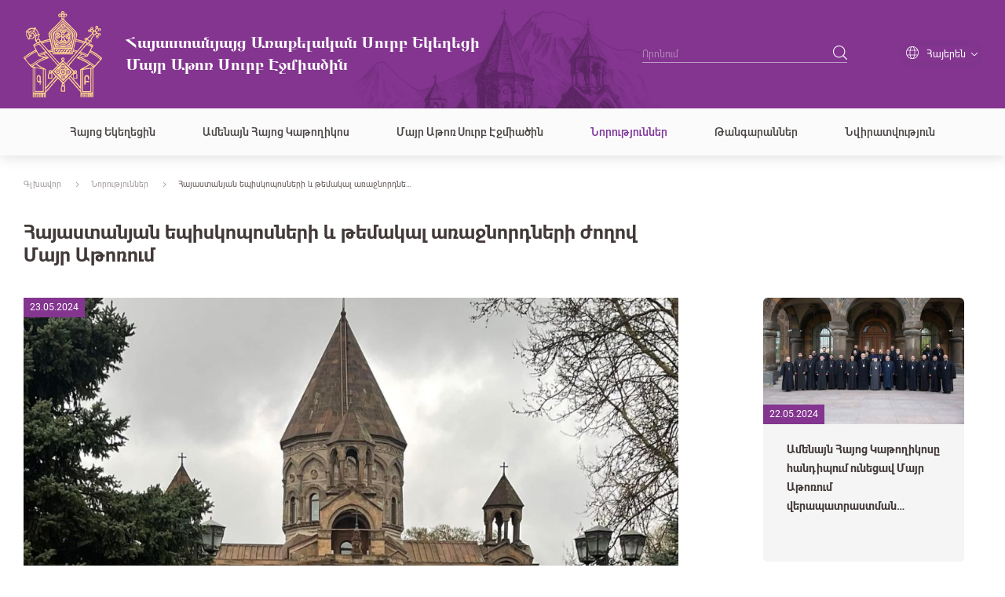

--- FILE ---
content_type: text/html; charset=UTF-8
request_url: https://www.armenianchurch.org/hy/news/23-05-2024-2/11605
body_size: 5406
content:
<!DOCTYPE html>
<!--[if lte IE 1]>
##########################################################################
#
#                  _           _     _             _    _      _ _
#                 (_)         | |   | |           | |  | |    | (_)
#  _ __  _ __ ___  _  ___  ___| |_  | |__  _   _  | |__| | ___| |___  __
# | '_ \| '__/ _ \| |/ _ \/ __| __| | '_ \| | | | |  __  |/ _ \ | \ \/ /
# | |_) | | | (_) | |  __/ (__| |_  | |_) | |_| | | |  | |  __/ | |>  <
# | .__/|_|  \___/| |\___|\___|\__| |_.__/ \__, | |_|  |_|\___|_|_/_/\_\
# | |            _/ |                       __/ |
# |_|           |__/                       |___/
#
# URL: www.helix.am
#
##########################################################################
<![endif]-->
<html lang="hy">
<head>
    <meta charset="utf-8" />
    <meta name="viewport" content="width=device-width, initial-scale=1, maximum-scale=1, user-scalable=yes" />
    <meta name="description" content="Բարի գալուստ Մայր Աթոռ Սուրբ Էջմիածնի պաշտոնական կայք" />
    <meta name="keywords" content="church.home_page.meta_keywords" />
    <meta property="og:title" content="Հայաստանյան եպիսկոպոսների և թեմակալ առաջնորդների ժողով Մայր Աթոռում" />
    <meta property="og:description" content="Բարի գալուստ Մայր Աթոռ Սուրբ Էջմիածնի պաշտոնական կայք" />
    <meta property="og:image" content="https://www.armenianchurch.org/images/cache/news/1/17164870597568/501e5efaf3ded6945683978925a8d21f-1045x663.jpg" />
    <meta property="og:type" content="website" />
    <meta name="format-detection" content="telephone=no" />
    <meta name="csrf-token" content="mRQ3crkliGOVC54ri32BKbseJxwGtNJMtlxnN1oM">
    <title>Մայր Աթոռ Սուրբ Էջմիածին | Հայաստանյան եպիսկոպոսների և թեմակալ առաջնորդների ժողով Մայր Աթոռում</title>
    <link rel="icon" href="/favicon.png" />
    <link rel="shortcut icon" href="/favicon.ico" />
    <link rel="stylesheet" href="/css/app.css?id=6a37c30ee0de08ff2e27" />
    <link rel="apple-touch-icon" sizes="57x57" href="/img/apple-touch-icon-57x57.png" />
    <link rel="apple-touch-icon" sizes="72x72" href="/img/apple-touch-icon-72x72.png" />
    <link rel="apple-touch-icon" sizes="114x114" href="/img/apple-touch-icon-114x114.png" />

    
    <script src="/js/app-top.js?id=932f312db5e36052a972"></script>
    <script>
        var $lngCode = 'hy';
        var $wwwUrl = 'https://www.armenianchurch.org/hy/';
                var $locSettings = {"trans":{"helix.js_trans":"helix.js_trans"}};
            </script>
</head>
<body class="hy">

<header>

            <div class="top-box">
            <div class="center df j-spc-btwn">

                <div class="top-box__left">
                    <h1 class="top-box__header">
                        <a href="https://www.armenianchurch.org/hy/" class="top-box__logo df f-wrap a-center sprite-b pr">
                            <span class="top-box__header-title db bodoni fs24">Հայաստանյայց Առաքելական Սուրբ Եկեղեցի Մայր Աթոռ Սուրբ Էջմիածին</span>
                        </a>
                    </h1>
                </div>

                <div class="top-box__right df a-center">

                    <button class="top-box__search-btn top-box__search-btn--out sprite pa dn" type="button"></button>
                    <form action="https://www.armenianchurch.org/hy/search/" class="top-box__search-box" method="get">
                        <div class="top-box__search pr">
                            <input class="top-box__search-field fs14" name="q" value="" type="text" placeholder="Որոնում" />
                            <button class="top-box__search-close sprite pa dn" type="button"></button>
                            <button class="top-box__search-btn sprite pa" type="submit"></button>
                        </div>
                    </form>

                    <div class="drop-down pr">
                                                <button class="drop-down__btn db fs14 sprite-b sprite-a pr" type="button">Հայերեն</button>
                        <ul class="drop-down__inner pa dn">
                                                                                                <li class="drop-down__item">
                                        <a class="drop-down__link  db fs14 sprite-b trans-color arl" href="https://www.armenianchurch.org/ru/news/собрание-армянских-епископов-и-епархиальных-предстоятелей-в-первопрестоле/11605">Русский</a>
                                    </li>
                                                                                                                                <li class="drop-down__item">
                                        <a class="drop-down__link  db fs14 sprite-b trans-color arl" href="https://www.armenianchurch.org/en/news/assembly-of-armenian-bishops-and-diocesan-primates-at-the-mother-see/11605">English</a>
                                    </li>
                                                                                                                                                </ul>
                    </div>
                    <div class="burger pr dn">
                        <div class="burger__line burger__line--1"></div>
                        <div class="burger__line burger__line--2"></div>
                        <div class="burger__line burger__line--3"></div>
                    </div>

                </div>

            </div>
        </div>
        <nav class="menu">
            <ul class="menu__list df center">
                                <li class="menu__item">
                    <a class="menu__link df a-center font-medium trans-color fs18  " href="https://www.armenianchurch.org/hy/ակնարկ">Հայոց Եկեղեցին</a>
                </li>
                                <li class="menu__item">
                    <a class="menu__link df a-center font-medium trans-color fs18  " href="https://www.armenianchurch.org/hy/Կենսագրություն">Ամենայն Հայոց Կաթողիկոս</a>
                </li>
                                <li class="menu__item">
                    <a class="menu__link df a-center font-medium trans-color fs18  " href="https://www.armenianchurch.org/hy/մայր-աթոռ-սբ-էջմիածին">Մայր Աթոռ Սուրբ Էջմիածին</a>
                </li>
                                <li class="menu__item">
                    <a class="menu__link df a-center font-medium trans-color fs18 menu__link--active " href="https://www.armenianchurch.org/hy/news">Նորություններ</a>
                </li>
                                <li class="menu__item">
                    <a class="menu__link df a-center font-medium trans-color fs18  " href="https://www.armenianchurch.org/hy/Մայր-Աթոռի-թանգարաններ">Թանգարաններ</a>
                </li>
                                <li class="menu__item">
                    <a class="menu__link df a-center font-medium trans-color fs18  " href="https://www.armenianchurch.org/hy/donations">Նվիրատվություն</a>
                </li>
                            </ul>
        </nav>
    
</header>

<main>
                    <div class="bread-crumb">
        <div class="center">
            <ul class="bread-crumb__list df">
                                                            <li class="bread-crumb__item pr sprite-a">
                            <a href="https://www.armenianchurch.org/hy" class="bread-crumb__link db fs12 trans-color">Գլխավոր</a>
                        </li>
                                                                                <li class="bread-crumb__item pr sprite-a">
                            <a href="https://www.armenianchurch.org/hy/news" class="bread-crumb__link db fs12 trans-color">Նորություններ</a>
                        </li>
                                                                                <li class="bread-crumb__item sprite-a "  title="Հայաստանյան եպիսկոպոսների և թեմակալ առաջնորդների ժողով Մայր Աթոռում">
                            <span class="bread-crumb__title db fs12 three-dots-after-end">Հայաստանյան եպիսկոպոսների և թեմակալ առաջնորդների ժողով Մայր Աթոռում</span>
                        </li>
                                                </ul>
        </div>
    </div>
    
    
    <div class="news-inner news-inner--page">
        <div class="center">

            <div class="news-inner__page-wrapper df j-spc-btwn">

                <div class="news-inner__page-left-block">

                    <h2 class="news-inner__page-title fs28 fb">Հայաստանյան եպիսկոպոսների և թեմակալ առաջնորդների ժողով Մայր Աթոռում</h2>

                    <div class="news-inner__page-group">
                                                    <figure class="news-inner__page-img-box pr">
                                <img class="news-inner-page__img" src="https://www.armenianchurch.org/images/cache/news/1/17164870597568/501e5efaf3ded6945683978925a8d21f-1045x663.jpg" alt="Հայաստանյան եպիսկոպոսների և թեմակալ առաջնորդների ժողով Մայր Աթոռում"/>
                                <span class="news-inner__page-date main-list__date fs14 pa">23.05.2024</span>
                            </figure>
                        
                        <div class="static-content">

                            
                            

                            <p style="text-align: justify;">Մայիսի 23-ին Մայր Աթոռ Սուրբ Էջմիածնում, նախագահությամբ Ն․Ս․Օ․Տ․Տ․ Գարեգին Երկրորդ Ծայրագույն Պատրիարք և Ամենայն Հայոց Կաթողիկոսի, տեղի ունեցավ հայաստանյան եպիսկոպոսների և թեմակալ առաջնորդների ժողով։</p>
<p style="text-align: justify;">Ժողովի օրակարգում ընդգրկված նյութերը վերաբերում էին հայրենիքի առջև ծառացած մարտահրավերներին, հասարակությանը հուզող հիմնախնդիրներին և Եկեղեցու առաքելությանն առնչված հարցերին։</p>
<p style="text-align: justify;">Անդրադարձ կատարվեց նաև վերջին օրերին ՀՀ իշխանությունների կողմից Հայ Եկեղեցու հասցեին բարձրաձայնվող մեղադրանքներին, որոնց առիթով ժողովը հանդես եկավ հայտարարությամբ։</p>
<p style="text-align: justify;"><strong>ՀԱՅՏԱՐԱՐՈՒԹՅՈՒՆ</strong></p>
<p style="text-align: justify;">ՀՀ իշխանության տարբեր ներկայացուցիչներ, այդ թվում և վարչապետը, Տավուշում սահմանազատման ու սահմանագծման անվան ներքո կատարվող տարածքային միակողմանի զիջումների դեմ հանրային ընդվզման այս օրերին, վերստին սկսել են թիրախավորել Հայաստանյայց Առաքելական Սուրբ Եկեղեցին՝ հրապարակ նետելով տարատեսակ կեղծ հայտարարություններ և ճշմարտազուրկ տեսություններ՝ առնչված Եկեղեցու պատմական առաքելությանն ու ներկա գործունեությանը։</p>
<p style="text-align: justify;">Առավել քան զարմանալի է, որ մերկապարանոց մեղադրանքներ են հնչեցվում Եկեղեցու կողմից հարկեր չվճարելու առնչությամբ, երբ պաշտոնական վիճակագրությունները ուղղակի փաստում են ՀՀ օրենքով սահմանված հարկային պարտավորությունների կատարման մասին։ Հատկապես դատապարտելի է, երբ կառավարության ղեկավարը անհիմն մեղսագրումներով և անսքող դիտավորությամբ Հայ Եկեղեցուն ամբաստանում է ինչպես անցյալում, այնպես և այսօր &laquo;ազդեցության գործակալ&raquo; լինելու մեջ։</p>
<p style="text-align: justify;">Ցավ ենք արտահայտում, որ գործող իշխանությունները Եկեղեցի-պետություն հարաբերություններում առկա խնդիրներն արծարծում են անվայելուչ իրենց հանգամանքին, նաև սպառնալիքների, ճնշումների և ապատեղեկատվության գործիքակազմերի օգտագործմամբ։</p>
<p style="text-align: justify;">Հարկ է, որ ՀՀ իշխանության ներկայացուցիչները ազգի և հայրենիքի առջև իրենց պատասխանատվության գիտակցությամբ անդրադառնան Եկեղեցու պատմական հայրենաշեն ու ազգապահպան դերակատարությանը, ինչն ամրագրված է նաև ՀՀ Սահմանադրությամբ, և վերատեսության ենթարկեն որդեգրած քաղաքականությունը։</p>
<p style="text-align: justify;">Աղոթում ենք, որ Աստված խաղաղություն պարգևի մեր հայրենիքին, բարօրություն ու ապահովություն մեր ժողովրդին։</p>

                        </div>

                    </div>

                    
                    <div class="addthis_toolbox df shareon">
    <a class="addthis_button_facebook db facebook"  href="https://www.facebook.com/holyetchmiadzin/">
        <img src="/img/soc-icons/fb.svg" alt="facebook icon"  />
    </a>
    <a class="addthis_button_twitter db twitter" href="twitter link" >
        <img src="/img/soc-icons/tr.svg" alt="twitter icon" />
    </a>

    <a class="addthis_button_viber db viber" href="viber link">
        <img src="/img/soc-icons/vb.svg" alt="viber icon" />
    </a>


    <a class="addthis_button_whatsapp db whatsapp"  href="whatsapp link">
        <img src="/img/soc-icons/wa.svg" alt="whatsapp icon" />
    </a>

    <a class="addthis_button_telegram db telegram"  href="telegram link">
        <img src="/img/soc-icons/tg.svg" alt="telegram icon" />
    </a>

    <a class="addthis_button_email db email"  href="email">
        <img src="/img/soc-icons/ml.svg" alt="email icon" />
    </a>

    <a class="addthis_button_print db print"  href="#">
        <img src="/img/soc-icons/print.svg" alt="print icon" />
    </a>



</div>

                </div>

                
                    <section class="news-inner__page-right-box">
                        <h2 class="news-inner__page-right-box-title fs26 fb"></h2>

                        <div class="main-list main-list--news-page df">

                                                            <div class="main-list__item">
                                    <a class="main-list__link db" href="https://www.armenianchurch.org/hy/news/22-05-2024-2/11604">

                                        <figure class="main-list__img-box pr ">
                                            <img class="main-list__img"
                                                 src="https://www.armenianchurch.org/images/cache/news/1/17163983106162/366x230.jpg"
                                                 alt="Ամենայն Հայոց Կաթողիկոսը հանդիպում ունեցավ Մայր Աթոռում վերապատրաստման դասընթացներին մասնակից եկեղեցականների հետ" />
                                            <span class="main-list__date fs14 pa">22.05.2024</span>
                                        </figure>

                                        <div class="main-list__bottom pr">
                                            <h3 class="main-list__title three-dots fs16 fb">Ամենայն Հայոց Կաթողիկոսը հանդիպում ունեցավ Մայր Աթոռում վերապատրաստման դասընթացներին մասնակից եկեղեցականների հետ</h3>
                                            <div class="main-list__text fs14 font-light three-dots"></div>
                                        </div>

                                    </a>

                                </div>
                                                            <div class="main-list__item">
                                    <a class="main-list__link db" href="https://www.armenianchurch.org/hy/news/22-05-24/11603">

                                        <figure class="main-list__img-box pr ">
                                            <img class="main-list__img"
                                                 src="https://www.armenianchurch.org/images/cache/news/1/17163835576194/366x230.jpg"
                                                 alt="Ամենայն Հայոց Կաթողիկոսն ընդունեց ֆրանսահայ պատվիրակությանը" />
                                            <span class="main-list__date fs14 pa">22.05.2024</span>
                                        </figure>

                                        <div class="main-list__bottom pr">
                                            <h3 class="main-list__title three-dots fs16 fb">Ամենայն Հայոց Կաթողիկոսն ընդունեց ֆրանսահայ պատվիրակությանը</h3>
                                            <div class="main-list__text fs14 font-light three-dots"></div>
                                        </div>

                                    </a>

                                </div>
                                                            <div class="main-list__item">
                                    <a class="main-list__link db" href="https://www.armenianchurch.org/hy/news/21-05-2024/11602">

                                        <figure class="main-list__img-box pr ">
                                            <img class="main-list__img"
                                                 src="https://www.armenianchurch.org/images/cache/news/1/17162977956791/366x230.jpg"
                                                 alt="Ամենայն Հայոց Կաթողիկոսն ընդունեց Հալլեի համալսարանի պատվիրակությանը" />
                                            <span class="main-list__date fs14 pa">21.05.2024</span>
                                        </figure>

                                        <div class="main-list__bottom pr">
                                            <h3 class="main-list__title three-dots fs16 fb">Ամենայն Հայոց Կաթողիկոսն ընդունեց Հալլեի համալսարանի պատվիրակությանը</h3>
                                            <div class="main-list__text fs14 font-light three-dots"></div>
                                        </div>

                                    </a>

                                </div>
                                                            <div class="main-list__item">
                                    <a class="main-list__link db" href="https://www.armenianchurch.org/hy/news/21-05-2024-1/11601">

                                        <figure class="main-list__img-box pr ">
                                            <img class="main-list__img"
                                                 src="https://www.armenianchurch.org/images/cache/news/1/17162066434881/366x230.jpg"
                                                 alt="Ամենայն Հայոց Կաթողիկոսը ցավակցագիր է հղել Իրանի հոգևոր առաջնորդին" />
                                            <span class="main-list__date fs14 pa">20.05.2024</span>
                                        </figure>

                                        <div class="main-list__bottom pr">
                                            <h3 class="main-list__title three-dots fs16 fb">Ամենայն Հայոց Կաթողիկոսը ցավակցագիր է հղել Իրանի հոգևոր առաջնորդին</h3>
                                            <div class="main-list__text fs14 font-light three-dots"></div>
                                        </div>

                                    </a>

                                </div>
                                                            <div class="main-list__item">
                                    <a class="main-list__link db" href="https://www.armenianchurch.org/hy/news/16-05-24-1/11600">

                                        <figure class="main-list__img-box pr ">
                                            <img class="main-list__img"
                                                 src="https://www.armenianchurch.org/images/cache/news/1/17158859761081/366x230.jpg"
                                                 alt="Ամենայն Հայոց Կաթողիկոսն ընդունեց անվանի գիտնական, բարերար Նուբար Աֆեյանին" />
                                            <span class="main-list__date fs14 pa">16.05.2024</span>
                                        </figure>

                                        <div class="main-list__bottom pr">
                                            <h3 class="main-list__title three-dots fs16 fb">Ամենայն Հայոց Կաթողիկոսն ընդունեց անվանի գիտնական, բարերար Նուբար Աֆեյանին</h3>
                                            <div class="main-list__text fs14 font-light three-dots"></div>
                                        </div>

                                    </a>

                                </div>
                            
                        </div>

                    </section>

                
            </div>

        </div>
    </div>
</main>
    <footer>


        <div class="bottom-box">
            <div class="center">
                <div class="bottom-box__wrapper df j-spc-btwn">

                    <div class="bottom-box__left-wrapper df j-spc-btwn">

                        <div class="bottom-box__copyrights">

                            <a class="bottom-box__logo db sprite-b pr" href="https://www.armenianchurch.org/hy/">
                                <p class="bottom-box__logo-text bodoni fs18 fb">Հայաստանյայց Առաքելական Սուրբ Եկեղեցի Մայր Աթոռ Սուրբ Էջմիածին</p>
                            </a>

                            <p class="bottom-box__text fs12 font-light">&copy; Բոլոր իրավունքները պաշտպանված են</p>

                        </div>

                        <div class="bottom-box__nav df">
                                                                                                <ul class="bottom-box__nav-left">
                                                                                                                                <li class="bottom-box__nav-item">
                                                <a class="bottom-box__nav-link db font-medium trans-color" href="https://www.armenianchurch.org/hy/contact-us">Հետադարձ կապ</a>
                                            </li>
                                                                            </ul>
                                                                    
                    </div>


                    </div>

                    <div class="bottom-box__right-wrapper df">

                        <div class="bottom-box__contact-box fs0">
                            <a class="bottom-box__contact bottom-box__contact--telephone fs16 sprite-b trans-color pr ver-top-box" href="tel:+37410517110">(374-10) 517-110</a>
                            <a class="bottom-box__contact bottom-box__contact--fax fs16 sprite-b trans-color pr ver-top-box" href="tel:+37410517301">(374-10) 517-301</a>
                            <a class="bottom-box__contact bottom-box__contact--email fs16 sprite-b trans-color pr ver-top-box" href="/cdn-cgi/l/email-protection#f3979a85929d9287869db39687909b9e9a9297899a9ddd929e"><span class="__cf_email__" data-cfemail="baded3ccdbd4dbcecfd4fadfced9d2d7d3dbdec0d3d494dbd7">[email&#160;protected]</span></a>
                        </div>

                        <div class="bottom-box__link-box">
                            <ul class="bottom-box__soc-list df">
                                <li class="bottom-box__soc-item">
                                    <a class="bottom-box__soc-link bottom-box__soc-link--fb db sprite trans-opacity" href="https://www.facebook.com/holyetchmiadzin/" target="_blank"></a>
                                </li>
                                <li class="bottom-box__soc-item">
                                    <a class="bottom-box__soc-link bottom-box__soc-link--tw db sprite trans-opacity" href="https://twitter.com/HolyEtchmiadzin" target="_blank"></a>
                                </li>
                                <li class="bottom-box__soc-item">
                                    <a class="bottom-box__soc-link bottom-box__soc-link--ig db sprite trans-opacity" href="https://www.instagram.com/holyetchmiadzin/" target="_blank"></a>
                                </li>
                                <li class="bottom-box__soc-item">
                                    <a class="bottom-box__soc-link bottom-box__soc-link--yt db sprite trans-opacity" href="https://www.youtube.com/user/ArmenianChurch/videos" target="_blank"></a>
                                </li>
                                <li class="bottom-box__soc-item">
                                    <a class="bottom-box__soc-link bottom-box__soc-link--tl db sprite trans-opacity" href="https://t.me/s/MotherSee" target="_blank"></a>
                                </li>
                            </ul>

                            <a class="bottom-box__logo-helix sprite db" href="https://helix.am" target="_blank"></a>

                        </div>
                    </div>
                </div>
            </div>
        </div>

    </footer>

        
<script data-cfasync="false" src="/cdn-cgi/scripts/5c5dd728/cloudflare-static/email-decode.min.js"></script><script src="/js/app.js?id=e8ce659ffb53cafcd5de"></script>
<script>
    $.ajaxSetup({
        headers: {
            'X-CSRF-TOKEN': $('meta[name="csrf-token"]').attr('content')
        }
    });
</script>

<!-- Google tag (gtag.js) -->
<script async src="https://www.googletagmanager.com/gtag/js?id=G-04GKG1XYNR"></script>
<script>
    window.dataLayer = window.dataLayer || [];
    function gtag(){dataLayer.push(arguments);}
    gtag('js', new Date());
    gtag('config', 'G-04GKG1XYNR');
</script>
<style>
    .static-content {
        font-size: 16px;
    }
</style>
<script defer src="https://static.cloudflareinsights.com/beacon.min.js/vcd15cbe7772f49c399c6a5babf22c1241717689176015" integrity="sha512-ZpsOmlRQV6y907TI0dKBHq9Md29nnaEIPlkf84rnaERnq6zvWvPUqr2ft8M1aS28oN72PdrCzSjY4U6VaAw1EQ==" data-cf-beacon='{"version":"2024.11.0","token":"7c335d6d60c641fb9ec654727b7b23b2","r":1,"server_timing":{"name":{"cfCacheStatus":true,"cfEdge":true,"cfExtPri":true,"cfL4":true,"cfOrigin":true,"cfSpeedBrain":true},"location_startswith":null}}' crossorigin="anonymous"></script>
</body>
</html>


--- FILE ---
content_type: text/css
request_url: https://www.armenianchurch.org/css/app.css?id=6a37c30ee0de08ff2e27
body_size: 32131
content:
a,abbr,acronym,address,applet,article,aside,audio,b,big,blockquote,body,canvas,caption,center,cite,code,dd,del,details,dfn,div,dl,dt,em,embed,fieldset,figcaption,figure,footer,form,h1,h2,h3,h4,h5,h6,header,hgroup,html,i,iframe,img,ins,kbd,label,legend,li,mark,menu,nav,object,ol,output,p,pre,q,ruby,s,samp,section,small,span,strike,strong,sub,summary,sup,table,tbody,td,tfoot,th,thead,time,tr,tt,u,ul,var,video{border:0;font:inherit;margin:0;padding:0;vertical-align:baseline}article,aside,details,figcaption,figure,footer,header,hgroup,main,menu,nav,section{display:block}blockquote,q{quotes:none}blockquote:after,blockquote:before,q:after,q:before{content:"";content:none}table{border-collapse:collapse;border-spacing:0}html{font-size:87.5%;-webkit-text-size-adjust:100%;-moz-text-size-adjust:100%;-ms-text-size-adjust:100%}body,html{height:100%}body{flex-direction:column;background-color:#fff;color:#4b4645;line-height:normal;-ms-scroll-chaining:none;overscroll-behavior:contain}button,input,textarea{font-size:1rem}body.lock{overflow:hidden}body.fr{float:none}input[disabled]{background-color:#cbcbcb}input,textarea{appearance:none;-moz-appearance:none;-webkit-appearance:none;border:none;border-radius:0;box-shadow:none;outline:0;padding:0}textarea{resize:none;vertical-align:middle}a{color:#423a38;text-decoration:none;transition:color .3s ease}button{background-color:transparent;cursor:pointer;outline:0;padding:0}button,img{border:none}img{max-width:100%;vertical-align:middle}ol,ul{list-style:none}:focus{outline:0!important}::-ms-clear{display:none}[type=button][disabled],[type=submit][disabled]{background:#805487!important;box-shadow:none;color:hsla(0,0%,100%,.5);cursor:default;opacity:1;position:relative;transition:none}[type=button].loading,[type=submit].loading{color:#805487;opacity:1!important}[type=button].loading:before,[type=submit].loading:before{background:url(/img/form-loader.gif) no-repeat 50%!important;bottom:0;content:"";height:16px;left:0;margin:auto;position:absolute;right:0;top:0;width:16px}.italic,em,i{font-style:italic}.cb{clear:both}.db{display:block}.dib{display:inline-block}.df{display:flex;display:-webkit-flex}.fl{float:left}.fr{float:right}.pr{position:relative}.pa{position:absolute}.mln{margin-left:0!important}.tl{text-align:left}.tc{text-align:center}.tr{text-align:right}.tj{text-align:justify}.tu{text-transform:uppercase}.ver-top-box{display:inline-block;vertical-align:top}.ver-middle-box{display:inline-block;vertical-align:middle}.mb-none{margin-bottom:0!important}.pb-none{padding-bottom:0!important}.a-center{align-items:center;-webkit-align-items:center}.j-spc-btwn{justify-content:space-between;-webkit-justify-content:space-between}.f-wrap{flex-wrap:wrap;-webkit-flex-wrap:wrap}.dn{display:none}.no-wrap{white-space:nowrap}.circle{border-radius:50%}.full-width{width:100%}.three-dots-after-end{overflow:hidden;text-overflow:ellipsis;white-space:nowrap}.center-center,.center-center-after:after,.center-center-before:before{bottom:0;left:0;margin:auto;position:absolute;right:0;top:0}.center-horizontal{left:0;margin:0 auto;position:absolute;right:0}.center-vertical{bottom:0;margin:auto 0;position:absolute;top:0}.center{margin:0 auto;max-width:1600px;padding:0 30px}.clear-fix:after{content:"";clear:both;display:block}.select-none{-webkit-user-select:none;-moz-user-select:none;-ms-user-select:none;-o-user-select:none;user-select:none}.table{display:table;height:100%;width:100%}.table-cell{display:table-cell;vertical-align:middle}.scroller-block{overflow:auto;-webkit-overflow-scrolling:touch}.scroller-block::-webkit-scrollbar,.scroller-block::-webkit-scrollbar-thumb,.scroller-block::-webkit-scrollbar-track,body::-webkit-scrollbar,body::-webkit-scrollbar-thumb,body::-webkit-scrollbar-track{background-color:#fbfbfb;height:6px;width:6px}.modal::-webkit-scrollbar,.modal::-webkit-scrollbar-thumb,.modal::-webkit-scrollbar-track,body::-webkit-scrollbar,body::-webkit-scrollbar-thumb,body::-webkit-scrollbar-track{width:10px}.scroller-block::-webkit-scrollbar-thumb,body::-webkit-scrollbar-thumb{background-color:#83358f;border-radius:6px}.trans-color{transition:color .3s ease}.trans-background{transition:background .3s ease}.trans-opacity{transition:opacity .3s ease}input:-webkit-autofill,input:-webkit-autofill:active,input:-webkit-autofill:focus,input:-webkit-autofill:hover{-webkit-transition-delay:9999s;-webkit-transition:color 9999s ease-out,background-color 9999s ease-out}.form-error input,.form-error textarea{border-color:#eb5757!important}.form-error .form-error-text{color:#eb5757}.form-error .form-error-text:not(:empty){padding-top:5px}.fs0{font-size:0}.fs12{font-size:.75rem}.fs13{font-size:.8125rem}.fs14{font-size:.875rem}.fs15{font-size:.9375rem}.fs16{font-size:1rem}.fs17{font-size:1.0625rem}.fs18{font-size:1.125rem}.fs19{font-size:1.1875rem}.fs20{font-size:1.25rem}.fs21{font-size:1.3125rem}.fs22{font-size:1.375rem}.fs23{font-size:1.4375rem}.fs24{font-size:1.5rem}.fs25{font-size:1.5625rem}.fs26{font-size:1.625rem}.fs27{font-size:1.6875rem}.fs28{font-size:1.75rem}.fs29{font-size:1.8125rem}.fs30{font-size:1.875rem}.fs31{font-size:1.9375rem}.fs32{font-size:2rem}.fs33{font-size:2.0625rem}.fs34{font-size:2.125rem}.select2-search:before,.sprite-a:after,.sprite-b:before,.ui-datepicker-next:before,.ui-datepicker-prev:before{content:""}.static-img-left,.static-img-right{margin-bottom:20px}.static-img-left{float:left;margin-right:40px}.static-img-right{float:right;margin-left:40px}.static-img-center{display:block;text-align:center;margin:0 auto 50px!important}.owl-next span,.owl-prev span,.sprite,.sprite-a:after,.sprite-b:before,.ui-datepicker-next:before,.ui-datepicker-prev:before,.ui-datepicker-trigger{background-image:url(/img/sprite.png?v=29);background-repeat:no-repeat}@media only screen and (-moz-min-device-pixel-ratio:2),only screen and (-o-min-device-pixel-ratio:2/1),only screen and (-o-min-device-pixel-ratio:3/2),only screen and (-webkit-min-device-pixel-ratio:1.5),only screen and (-webkit-min-device-pixel-ratio:2),only screen and (min--moz-device-pixel-ratio:1.5),only screen and (min-device-pixel-ratio:1.5),only screen and (min-device-pixel-ratio:2){.owl-next span,.owl-prev span,.sprite,.sprite-a:after,.sprite-b:before,.ui-datepicker-next:before,.ui-datepicker-prev:before,.ui-datepicker-trigger{background-image:url(/img/sprite2x.png?v=29);background-repeat:no-repeat;background-size:500px auto}}@media (-webkit-min-device-pixel-ratio:3),(-webkit-min-device-pixel-ratio:5),(min-resolution:480dpi){.owl-next span,.owl-prev span,.sprite,.sprite-a:after,.sprite-b:before,.ui-datepicker-next:before,.ui-datepicker-prev:before,.ui-datepicker-trigger{background-image:url(/img/sprite3x.png?v=29);background-repeat:no-repeat;background-size:500px auto}}@media (-webkit-min-device-pixel-ratio:4),(-webkit-min-device-pixel-ratio:6.666666666666667),(min-resolution:640dpi){.owl-next span,.owl-prev span,.sprite,.sprite-a:after,.sprite-b:before,.ui-datepicker-next:before,.ui-datepicker-prev:before,.ui-datepicker-trigger{background-image:url(/img/sprite4x.png?v=29);background-repeat:no-repeat;background-size:500px auto}}@-webkit-keyframes toRight{0%{transform:translate(0)}to{transform:translate(3px)}}@keyframes toRight{0%{transform:translate(0)}to{transform:translate(3px)}}.btn{background-color:#83358f;border-radius:6px;box-sizing:border-box;color:#fff;cursor:pointer;height:40px;line-height:40px;padding:0 20px;transition:background-color .3s ease}.btn--small{height:30px;line-height:30px;padding:0 14px}.btn--big{height:50px;line-height:50px;padding:0 46px}.btn--white{background-color:#fff;color:#83358f}header{box-shadow:0 3px 15px rgba(66,58,56,.15);left:0;position:fixed;top:0;width:100%;z-index:2}main{min-height:calc(100% - 360px);padding-top:198px}.addthis_toolbox{margin-bottom:60px}.addthis_toolbox a{height:40px;margin-bottom:0;width:40px;transition:transform .3s ease}.addthis_toolbox a:not(:first-child){margin-left:15px}.addthis_button_email,.addthis_button_print{padding-left:0!important}.addthis_button_email:before,.addthis_button_print:before{display:none}.email,.map,.print,.tel,.www{display:block;margin-bottom:15px;padding-left:35px;position:relative;transition:color .3s ease}.email:before,.map:before,.print:before,.tel:before,.www:before{background-image:url(/img/sprite.png);content:"";height:22px;left:0;position:absolute;top:0;width:22px}.print{cursor:pointer}.tel:before{background-position:-102px -49px}.email:before{background-position:-150px -52px;height:16px}.map:before{background-position:-221px -49px;width:16px}.print:before{background-position:-126px -49px}.www:before{background-position:-238px -51px;height:16px;width:18px}.contacts-table a{color:#80379a}.contacts-table td{line-height:24px;min-width:50px;padding-bottom:30px;vertical-align:middle}.top-box{background:#83358f url(/img/church.png) no-repeat top;padding:14px 0}.top-box__header{height:110px}.top-box__logo{align-items:flex-start;flex-direction:column;justify-content:center;color:#fff;height:100%;padding:0 30px 0 130px;width:452px}.top-box__logo:before{background-position:0 0;height:100%;left:0;position:absolute;top:0;width:100px}.top-box__search-field{background-color:transparent;border-bottom:1px solid hsla(0,0%,100%,.5);box-sizing:border-box;color:hsla(0,0%,100%,.4);height:22px;min-width:261px;padding-right:22px}.top-box__search-field::-webkit-input-placeholder{color:hsla(0,0%,100%,.4)}.top-box__search-field:-moz-placeholder,.top-box__search-field::-moz-placeholder{color:hsla(0,0%,100%,.4);opacity:1}.top-box__search-field:-ms-input-placeholder{color:hsla(0,0%,100%,.4)}.top-box__search-field:focus{border-bottom-color:#fff;color:#fff}.top-box__search-btn{background-position:-102px -1px;bottom:4px;height:18px;right:0;width:18px}.top-box--single{background-position:100% 0}.menu{background-color:#fbfbfb}.menu::-webkit-scrollbar,.menu::-webkit-scrollbar-thumb,.menu::-webkit-scrollbar-track{background:#83358f;height:6px;width:6px}.menu::-webkit-scrollbar-thumb{background-color:#fbfbfb;border-radius:6px;height:6px;width:6px}.menu__list{justify-content:center;-webkit-justify-content:center}.menu__link{color:#4b4645;height:60px;padding:0 40px}.menu__link--active{color:#80379a;cursor:default}.drop-down{margin-left:75px;min-width:96px}.drop-down__btn{box-shadow:0 0 8px rgba(83,90,88,.15);border-radius:8px;color:#fff;height:20px;line-height:16px;padding:0 15px 0 26px;transition:color .3s ease,opacity .3s ease}.drop-down__btn:before{background-position:-120px -1px;height:16px;left:0;position:absolute;top:0;width:16px}.drop-down__btn:after{background-position:-138px -1px;bottom:0;height:4px;margin:auto 0;position:absolute;right:0;top:0;width:8px;transition:transform .2s ease}.drop-down__btn--active{color:#fff}.drop-down__btn--active:after{transform:rotate(180deg)}.drop-down__inner{background-color:#fff;box-shadow:0 6px 8px rgba(0,0,0,.1);left:0;padding:11px 0;top:33px;width:100%;z-index:3}.drop-down__link{color:#211f1f;padding:7px 20px}.drop-down__link--active{background-color:rgba(131,53,143,.1);color:#83358f}.owl-carousel{overflow:hidden;-webkit-tap-highlight-color:transparent;position:relative;z-index:1}.owl-carousel .owl-stage{position:relative;touch-action:manipulation;-moz-backface-visibility:hidden}.owl-carousel .owl-stage:after{content:".";display:block;clear:both;visibility:hidden;line-height:0;height:0}.owl-carousel .owl-stage-outer{position:relative;overflow:hidden;-webkit-transform:translateZ(0)}.owl-carousel .owl-item,.owl-carousel .owl-wrapper{-webkit-backface-visibility:hidden;-moz-backface-visibility:hidden;-ms-backface-visibility:hidden;-webkit-transform:translateZ(0);-moz-transform:translateZ(0);-ms-transform:translateZ(0)}.owl-carousel .owl-item{position:relative;min-height:1px;float:left;-webkit-backface-visibility:hidden;-webkit-tap-highlight-color:transparent;-webkit-touch-callout:none}.owl-carousel .owl-dots.disabled,.owl-carousel .owl-nav.disabled{display:none}.owl-carousel .owl-dot,.owl-carousel .owl-nav .owl-next,.owl-carousel .owl-nav .owl-prev{cursor:pointer;-webkit-user-select:none;-moz-user-select:none;-ms-user-select:none;user-select:none}.owl-carousel.owl-loaded{display:block}.owl-carousel.owl-loading{opacity:0;display:block}.owl-carousel.owl-hidden{opacity:0}.owl-carousel.owl-refresh .owl-item{visibility:hidden}.owl-carousel.owl-drag .owl-item{touch-action:pan-y;-webkit-user-select:none;-moz-user-select:none;-ms-user-select:none;user-select:none}.owl-carousel.owl-grab{cursor:move;cursor:-webkit-grab;cursor:grab}.owl-carousel.owl-rtl{direction:rtl}.owl-carousel.owl-rtl .owl-item{float:right}.owl-carousel__navs{bottom:24px;left:0;width:100%;z-index:1}.owl-carousel__navs-inner{background-color:hsla(0,0%,100%,.4);border-radius:30px;height:40px;padding:0 48px}.owl-carousel__nav{align-items:center;-webkit-align-items:center;display:flex;display:-webkit-flex;height:100%;justify-content:center;-webkit-justify-content:center;width:100px}.no-js .owl-carousel{display:block}.owl-carousel{background:#fff url(/img/slider-bg.png);margin-bottom:90px}.owl-carousel__content{box-sizing:border-box;height:610px;padding:93px 0 0 108px;max-width:700px}.owl-carousel__item{min-width:100%}.owl-carousel__title{line-height:36px;margin-bottom:36px;max-height:78px;overflow:hidden}.owl-carousel__text{line-height:26px;height:260px}.owl-carousel__img{right:0;margin-left:20px;top:0;opacity:0;transition:opacity .3s ease}.owl-carousel__news-img{border-radius:10px}.owl-nav{left:30px;margin:-26px auto 0;max-width:1600px;position:absolute;right:30px;top:50%;width:100%}.owl-next,.owl-prev{background-color:#fff;box-shadow:0 0 14px rgba(0,0,0,.2);height:50px;position:absolute;top:0;width:52px}.owl-next span,.owl-prev span{display:block;height:26px;margin:0 auto;text-indent:-99999px;width:16px}.owl-prev{left:0}.owl-prev span{background-position:-134px -21px}.owl-next{right:0}.owl-next span{background-position:-150px -21px}.owl-dots{bottom:90px;box-sizing:border-box;left:30px;height:0;margin:0 auto;max-width:1600px;padding-left:108px;position:absolute;right:30px;width:100%}.owl-dot{background-color:#c4c4c4;border-radius:50%;height:10px;margin-right:10px;width:10px;transition:background-color .3s ease}.owl-dot.active{background-color:#83358f;cursor:default}.owl-carousel--modal{background:none;margin-bottom:0;overflow:visible}.owl-carousel--modal .owl-nav{left:0;margin-top:0;max-width:inherit;right:0}.owl-carousel--modal .owl-next,.owl-carousel--modal .owl-prev{background-color:rgba(36,36,36,.8);height:76px;margin-top:-38px;width:66px;transition:opacity .3s ease}.owl-carousel--modal .owl-next span,.owl-carousel--modal .owl-prev span{height:48px;width:27px}.owl-carousel--modal .owl-item{width:1054px}.owl-carousel--modal .owl-stage-outer{height:670px}.owl-carousel--modal.owl-carousel--with-text .owl-stage-outer{height:780px}.owl-carousel--modal.owl-carousel--with-text .owl-nav{top:43%}.owl-carousel--modal .owl-prev{left:-96px}.owl-carousel--modal .owl-prev span{background-position:-454px -103px}.owl-carousel--modal .owl-next{right:-96px}.owl-carousel--modal .owl-next span{background-position:-454px -153px}.owl-carousel--modal .owl-next.disabled,.owl-carousel--modal .owl-prev.disabled{opacity:.5;cursor:default}.owl-carousel--modal .owl-next.disabled:active,.owl-carousel--modal .owl-prev.disabled:active{opacity:.5}.owl-carousel--modal .owl-carousel__img-box{background-color:#fff;border-radius:8px 8px 0 0;padding:10px}.owl-carousel--modal .owl-carousel__img-box--full-radius{border-radius:8px}.owl-carousel--modal .owl-carousel__text-box{margin:0 auto;max-width:682px;text-align:center}.owl-carousel--modal .owl-carousel{margin-bottom:0}.owl-carousel--modal .owl-carousel__text{background-color:#fff;border-radius:0 0 8px 8px;color:#211f1f;display:inline-block;max-height:68px;padding:10px 20px 20px;line-height:40px;height:auto}.owl-carousel--modal .owl-carousel__modal-img{border-radius:10px}.news-inner--page .owl-carousel{margin-bottom:30px}.owl-carousel--home .main-list{cursor:pointer;height:100%;margin-bottom:0}.owl-carousel--home .main-list__img-box{border-radius:0;overflow:visible}.owl-carousel--home .main-list__img-box:after{background-position:-308px -2px;height:100px;opacity:.8;width:100px;transition:opacity .3s ease}.owl-carousel__img--iframe,.owl-carousel__img--iframe-fb,.owl-carousel__img--iframe-youtube{bottom:0;width:50%}.news-inner--page .owl-next,.news-inner--page .owl-prev{background-color:rgba(128,55,154,.8)!important}.biography{margin-bottom:64px}.biography__body{background-color:#f5f5f5;border-radius:6px;overflow:hidden}.biography__img-box{min-width:344px}.biography__img{border-radius:6px 0 0 6px;height:440px;-o-object-fit:cover;object-fit:cover;width:100%}.biography__right-box{padding:40px 146px 20px 50px}.biography__content-center-block{flex:0 0 460px}.biography__content-right-block .biography__text{margin-bottom:30px}.biography__title{color:#423a38;line-height:29px;margin-bottom:40px;max-width:366px}.biography__text{color:#655c59;-moz-column-count:2;column-count:2;-moz-column-gap:100px;column-gap:100px;line-height:26px;height:210px;overflow:hidden}.main-list{margin-bottom:70px}.main-list__header-title{color:#423a38;margin-bottom:26px}.main-list__wrapper{margin:0 -22px}.main-list__item{box-sizing:border-box;padding:0 22px;width:25%}.main-list__link{background-color:#f5f5f5;border-radius:6px;transition:background-color .3s ease;width:100%}.main-list__img-box--video-icon:after{background-position:-414px -104px;box-shadow:0 4px 8px rgba(0,0,0,.25);border-radius:50%;height:38px;opacity:.8;position:absolute;right:15px;top:15px;width:38px;transition:opacity .3s ease}.main-list__img-box{border-radius:6px 6px 0 0;overflow:hidden}.main-list__date{background-color:#83358f;bottom:0;color:#fff;height:25px;line-height:25px;left:0;padding:0 8px}.main-list__bottom{box-sizing:border-box;border-radius:6px;padding:20px 30px 0;background:#f5f5f5;transition:background-color .3s ease}.main-list__title{color:#423a38;height:96px;line-height:24px;margin-bottom:5px;transition:color .3s ease}.main-list__text{color:#423a38;height:54px;line-height:24px;overflow:hidden}.main-list__group{margin:0 -24px}.main-list__box{box-sizing:border-box;padding:0 24px;width:50%}.main-list__box .main-list__wrapper{flex-wrap:wrap;-webkit-flex-wrap:wrap;height:calc(100% - 30px)}.main-list__box .main-list__item{margin-bottom:30px;width:50%}.main-list__box .main-list__item--full{margin-bottom:0;width:100%}.main-list__item--full .main-list__link{height:100%;max-width:100%}.main-list__item--full .main-list__title{line-height:30px}.main-list__btn{background-color:#eb5757;border-radius:4px;color:#fff;height:32px;line-height:36px;margin-bottom:20px;padding:0 18px}.main-list__date-text-box{padding-left:66px}.main-list__date-block{background-color:#83358f;padding:8px 0;width:50px}.main-list__mount{color:#fff}.main-list__video-box{padding-top:56.25%}.main-list__video-box iframe{height:100%;left:0;position:absolute;top:0;width:100%}.main-list__highlighted{background-color:rgba(131,53,143,.2);padding:2px 1px}.main-list--video-single{cursor:pointer}.main-list--about .main-list__img-box,.main-list--video-single .main-list__img-box{border-radius:0}.main-list--calendar{margin-bottom:63px}.main-list--calendar .main-list__bottom{padding:14px 14px 26px}.main-list--calendar .main-list__link{height:100%;padding-bottom:0}.main-list--calendar .main-list__title{height:auto;margin-bottom:0;max-height:72px}.main-list--video{margin-bottom:20px}.main-list__video-item{width:33%}.main-list--video .main-list__img-box:after{background-position:-252px -1px;height:54px;opacity:.8;width:54px;transition:opacity .3s ease}.main-list--video .main-list__item--full .main-list__img-box{cursor:pointer}.main-list--video .main-list__item--full .main-list__img-box:after{background-position:-308px -2px;height:100px;width:100px}.main-list--video .main-list__item--full .main-list__title{height:60px}.main-list--video .main-list__item--full .main-list__bottom{padding:32px}.main-list--video .main-list__bottom{padding:20px 30px}.main-list--video .main-list__title{color:#423a38;height:74px;margin-bottom:0}.main-list__description-box{min-height:161px;max-height:161px;overflow:hidden}.main-list--double{margin-bottom:54px}.main-list--double .main-list__bottom{border-radius:0 0 6px 6px;min-height:161px}.main-list--double .main-list__text{height:92px}.main-list--double .main-list__title{color:#4b4645;height:inherit!important;max-height:101px;line-height:26px;margin-bottom:15px}.main-list--double .main-list__wrapper{margin:0 -24px}.main-list--double .main-list__item{padding:0 24px;width:50%}.main-list--double .main-list__link{max-width:inherit;padding-bottom:0}.main-list--double .main-list__date{height:30px;line-height:30px}.main-list--double .main-list__bottom{padding:22px}.main-list--list{margin-bottom:60px}.main-list--list .main-list__item{padding-bottom:40px}.main-list--wrap{margin-bottom:0}.main-list--wrap .main-list__wrapper{flex-wrap:wrap;-webkit-flex-wrap:wrap}.main-list--wrap .main-list__item{width:33.3333%}.main-list--news-page{flex-direction:column;overflow:auto}.main-list--news-page::-webkit-scrollbar,.main-list--news-page::-webkit-scrollbar-thumb,.main-list--news-page::-webkit-scrollbar-track{width:6px;background:#f5f5f5}.main-list--news-page::-webkit-scrollbar-thumb{background-color:#83358f;border-radius:6px}.main-list--wrap .main-list__item{margin-bottom:50px;padding:0 22px;width:25%}.main-list--news-page .main-list__item{margin-bottom:30px;width:100%}.main-list--news-page .main-list__item:last-child{margin-bottom:0}.main-list__img-box--news-page-icon:after{border-radius:50%;background-position:-218px -1px;box-shadow:0 4px 8px rgba(0,0,0,.25);height:32px;opacity:.8;position:absolute;right:12px;top:12px;width:32px;transition:opacity .3s ease;bottom:0}.main-list--videos{margin-bottom:20px}.main-list--videos .main-list__wrapper{margin:0 -15px}.main-list--videos .main-list__link{padding-bottom:0}.main-list--videos .main-list__item{margin-bottom:30px;padding:0 15px}.main-list--videos .main-list__title{height:74px}.main-list--videos .main-list__bottom{padding:20px 30px 10px}.main-list--videos .main-list__img-box--videos-icon:after{background-position:-252px -1px;bottom:0;height:54px;left:0;margin:auto;right:0;top:0;width:54px}.main-list__img{width:100%}.main-list--about .main-list__wrapper{flex-wrap:wrap;-webkit-flex-wrap:wrap;margin:0 -14px;padding-top:8px}.main-list--about .main-list__item{margin-bottom:10px;padding:0 16px;width:33.333%}.main-list--about .main-list__link{background-color:transparent}.main-list--about .main-list__bottom{background-color:inherit;padding:38px 5px 10px;text-align:center}.main-list--about .main-list__img-box{box-shadow:0 14px 20px rgba(101,92,89,.4)}.main-list--about .main-list__title{color:#211f1f;height:50px;line-height:24px;margin-bottom:20px}.main-list--about .main-list__text{color:#211f1f;height:72px;line-height:24px}.main-list--about .pagination{margin:0 0 80px}.main-list--about-inner .main-list__wrapper{margin:0}.main-list--about-inner .main-list__title{color:#211f1f;height:inherit;line-height:36px;margin-bottom:20px}.main-list--about-inner .main-list__sub-title{margin-bottom:45px;color:#655c59}.main-list--about-inner .main-list__right-block{padding:0 78px}.main-list--about-inner .main-list__link{max-width:100%;padding-bottom:0}.main-list--about-inner .main-list__img-box{border-radius:6px 6px 0 0;width:488px}.main-list--about-inner .main-list__contact-box{background:#f5f5f5;border-radius:0 0 6px 6px;box-sizing:border-box;padding:30px}.main-list--about-inner .main-list__contact-title{color:#423a38;margin-bottom:38px}.main-list--gallery{margin-bottom:0}.main-list--gallery .main-list__link{padding-bottom:0}.main-list--gallery .main-list__wrapper{margin:0 -15px}.main-list--gallery .main-list__item{margin-bottom:30px;padding:0 15px;width:33.333%}.main-list--gallery .main-list__item:last-child{margin-bottom:0}.main-list--gallery .main-list__img-box:before{background-color:rgba(128,55,154,.4);content:"";height:100%;left:0;opacity:0;position:absolute;top:0;width:100%;transition:opacity .2s ease}.main-list--gallery .main-list__img-box{border-radius:6px}.main-list--gallery .main-list__img-box:after{background-position:-374px -103px;bottom:0;height:38px;left:0;margin:auto;position:absolute;right:0;transform:scale(0);top:0;width:38px;transition:transform .2s ease}.main-list--gallery .main-list__bottom{padding:25px 30px 0}.main-list--gallery .main-list__title{height:50px}.main-list--search{flex:1 1 auto;margin:0 0 0 70px}.main-list .main-list__img-box--video-icon:after{background-position:-414px -104px;box-shadow:0 4px 8px rgba(0,0,0,.25);height:38px;opacity:.8;position:absolute;right:0;left:0;top:0;width:38px;transition:opacity .3s ease;bottom:0;margin:auto}.main-list--search .main-list__img{height:100%;-o-object-fit:cover;object-fit:cover}.main-list--search .main-list__wrapper{margin:0}.main-list--search .main-list__item{margin-bottom:30px;padding:0}.main-list--search .main-list__item:last-child{margin-bottom:64px}.main-list--search .main-list__link{max-width:inherit;padding:20px 30px 20px 20px;width:auto}.main-list--search .main-list__img-box{border-radius:6px;flex:0 0 250px}.main-list--search .main-list__title{height:auto;margin-bottom:10px;max-height:48px}.main-list--search .main-list__text{line-height:26px;height:auto;max-height:78px}.main-list--search .main-list__bottom{box-sizing:border-box;padding:0 0 0 10px;width:100%}.main-list--search .main-list__img-box+.main-list__bottom{padding-left:27px}.main-list--search .main-list__item{width:100%}.main-list--search .main-list__date{margin-bottom:20px;padding:0 10px}.main-list--search .pagination{margin:0}.main-list--inline .main-list__item{background-color:#f5f5f5;border-radius:6px;padding:30px 120px 30px 30px;width:100%}.main-list--inline .main-list__item:not(:last-child){margin-bottom:20px}.main-list--inline .main-list__wrapper{margin:0}.main-list--inline .main-list__img-box{border-radius:6px;flex:0 0 432px;height:auto}.main-list--inline .main-list__box{margin-left:60px;padding:0;width:100%}.main-list--inline .main-list__img{-o-object-fit:cover;object-fit:cover}.main-list--inline .main-list__title{height:auto;line-height:normal;margin-bottom:20px}.main-list--inline .main-list__inner-link{height:64px;line-height:32px}.main-list--inline .main-list__description{color:#4b4645;height:72px;line-height:24px;margin-bottom:65px}.main-list--inline .main-list__img,.main-list--inline .main-list__img-figure{height:100%}.main-list--inline .main-list__bank-account-btn,.main-list--inline .main-list__button{height:50px;line-height:50px;min-width:210px;margin-right:20px;padding:0 50px}.main-list--inline .main-list__bank-account-btn{background-color:transparent;border:1px solid #80379a;color:#655c59;white-space:nowrap;transition:color .3s ease,background-color .3s ease}.main-list--view-list .main-list__wrapper{overflow:hidden}.main-list--view .main-list__item{width:33.3333%}.main-list--list .pagination{margin:10px 0 60px!important}.main-list--about-inner .bread-crumb{margin:40px 0 62px}.main-list--about-inner .email:before{background-position:-388px -156px}.main-list--about-inner .museum__contact:not(:last-child){margin-bottom:36px}.main-list--about-inner .pagination{margin:50px 0 80px}.main-list--gallery .pagination{margin-bottom:90px}.info{margin-bottom:60px}.info__wrapper{margin:0 -21px}.info__box{box-sizing:border-box;padding:0 21px;width:50%}.info__box-inner-wrapper{margin:0 -17px}.info__block:last-child>.info__block-inner{background-color:transparent;min-height:130px}.info__block:last-child>.info__block-inner.loading:before{background:url(/img/fb-spinner.gif) no-repeat 50%!important;bottom:0;content:"";height:100px;left:0;margin:auto;position:absolute;right:0;top:0;width:100px}.info__museum-img-box:after,.info__museum__img{border-radius:6px}.info__see-all{background-repeat:no-repeat;background-position:50%;background-size:cover;color:inherit;justify-content:center;-webkit-justify-content:center}.info__see-all,.info__see-all:before{border-radius:6px;height:100%;left:0;top:0;width:100%}.info__see-all:before{background-color:rgba(66,33,71,.6);content:"";position:absolute}.info__see-all-inner{max-width:350px}.info__title{color:#fff;line-height:30px;margin-bottom:30px}.info__block{box-sizing:border-box;padding:0 17px;width:50%}.info__block-inner{background-color:#f5f5f5;border-radius:6px;box-sizing:border-box;height:100%}.info__block-inner:not(.scroller-block){padding:14px 23px;max-width:366px}.info__header-title{color:#423a38;margin-bottom:20px}.info__calendar{margin-bottom:24px}.info__text{color:#423a38;line-height:24px;margin-bottom:14px;padding:25px 0}.info__text:after{background-position:-198px top;bottom:0}.info__text:after,.info__text:before{height:18px;left:0;position:absolute;width:18px}.info__text:before{background-position:-176px top;top:0}.info__footer-text{color:rgba(66,58,56,.7)}.info__btn{color:#80379a;padding:0 43px}.info .fb-iframe{border-radius:6px 6px 0 0}.info .fb-xfbml-parse-ignore{padding:20px}.info .fb-xfbml-parse-ignore a{text-decoration:underline}.ui-datepicker{text-align:center}.ui-datepicker-has-advice a{position:relative}.ui-datepicker-has-advice a:before{background-color:#83358f;border-radius:50%;content:"";height:6px;left:3px;position:absolute;top:3px;width:6px}.ui-datepicker-has-advice a.ui-state-active:before,.ui-datepicker-has-advice a.ui-state-hover:before{background-color:#fbfbfb}.ui-datepicker-calendar{width:100%}.ui-datepicker-calendar thead span{background-color:#dad2dc;color:#83358f;display:block;height:29px;font-size:.875rem;line-height:30px}.ui-datepicker-calendar tbody td,.ui-datepicker-calendar thead th{border:2px solid #f5f5f5}.ui-datepicker-calendar thead th{border-bottom-width:4px}.ui-datepicker-calendar tbody td a,.ui-datepicker-calendar tbody td span{font-size:.875rem;color:#83358f;background-color:#e3e3e3;height:29px;line-height:29px;display:block;text-decoration:none;transition:background-color .1s linear,color .1s linear}.ui-datepicker-calendar tbody td a:not(.ui-state-highlight):not(.ui-state-active):hover{background-color:#83358f;color:#fff}.ui-datepicker-next,.ui-datepicker-prev{border:2px solid #e3e3e3;box-sizing:border-box;border-radius:50%;cursor:pointer;display:block;height:29px;position:absolute;top:0;width:29px;transition:border-color .3s ease}.ui-datepicker-next span,.ui-datepicker-prev span{display:none}.ui-datepicker-next:before,.ui-datepicker-prev:before{bottom:0;height:12px;left:0;margin:auto;position:absolute;right:0;top:0;width:6px}.ui-datepicker-next:active,.ui-datepicker-prev:active{opacity:.3!important}.ui-datepicker-next.ui-state-disabled,.ui-datepicker-prev.ui-state-disabled{cursor:default;opacity:.3!important}.ui-datepicker-prev{left:0}.ui-datepicker-prev:before{background-position:-159px top}.ui-datepicker-next{right:0}.ui-datepicker-next:before{background-position:-167px top}.ui-datepicker-title{color:#423a38;height:29px;line-height:29px;padding-bottom:12px}.ui-state-highlight{border:1px solid #80379a}.ui-state-active{background-color:#83358f!important;color:#fff!important}.ui-datepicker-trigger{background-position:-240px -69px;border:none;cursor:pointer;height:22px;left:9px;position:absolute;text-indent:-99999px;top:9px;width:22px}.ui-datepicker-unselectable span{color:rgba(90,90,90,.6)!important}.ui-datepicker-month,.ui-datepicker-year{margin:0 4px}.ui-datepicker--above{margin-top:-10px}.ui-datepicker--below{margin-top:10px}.ui-datepicker--range{background-color:#fff;border-radius:6px;box-shadow:0 0 10px rgba(131,53,143,.15);display:none;padding:10px;width:230px;z-index:2!important}.ui-datepicker--range .ui-datepicker-next,.ui-datepicker--range .ui-datepicker-prev{top:10px}.ui-datepicker--range .ui-datepicker-title select{border:2px solid #e3e3e3;box-sizing:border-box;border-radius:4px;color:#4b4645;height:22px;margin:0 5px;outline:none;padding:0 5px}.donation-home{margin-bottom:50px}.donation-home__img,.donation-home__wrapper{border-radius:6px}.donation-home__wrapper{background-color:rgba(89,42,97,.5);bottom:0;left:0;padding:0 30px;right:0;top:0}.donation-home__block-left{max-width:620px}.donation-home__title{color:#fff;margin-bottom:20px}.donation-home__text{color:#fff;line-height:26px}.donation-home__block-right{min-width:335px}.donation-home__sub-title{color:#fff;margin-bottom:15px}.donation-home__btn{padding:0 34px}.donation-home__img{min-height:225px;width:100%;-o-object-fit:cover;object-fit:cover}.working-hours{background-color:#f5f5f5}.working-hours:after{background:#dcdcdc;content:"";height:100%;left:50%;position:absolute;top:0;width:1px}.working-hours__wrapper{padding:32px 0 20px}.working-hours__left,.working-hours__right{width:50%}.working-hours__left:after{background-position:0 -192px;bottom:0;height:188px;position:absolute;right:20px;width:160px}.working-hours__header-title{color:#423a38;margin:0 10px 40px 0}.working-hours__item{margin-bottom:20px;line-height:18px;max-width:560px;z-index:1}.working-hours__time{color:#423a38;margin-right:20px;min-width:174px}.working-hours__title{color:#423a38}.working-hours__right{box-sizing:border-box;padding-left:66px}.working-hours__right:after{background-position:-166px -195px;bottom:0;height:153px;position:absolute;right:0;width:235px}.working-hours__mail{flex-direction:column;z-index:1}.working-hours__checkbox-outer{flex-wrap:wrap;-webkit-flex-wrap:wrap;margin-bottom:10px}.working-hours__select{color:rgba(66,58,56,.8);margin-bottom:20px}.working-hours__form-box{margin-bottom:20px;max-width:320px;width:50%}.working-hours__label{padding-left:38px;padding-right:20px;cursor:pointer}.working-hours__label:before{background-color:#fff;border:1px solid #dcdcdc;border-radius:6px;box-sizing:border-box;content:"";height:24px;left:0;position:absolute;top:-4px;width:24px;transition:background-color .2s ease,border-color .2s ease}.working-hours__label:after{background-position:-147px top;height:8px;left:6px;position:absolute;top:4px;transform:scale(0);width:11px;transition:transform .2s ease}.working-hours__checkbox:checked+.working-hours__label:before{background-color:#83358f;border-color:#83358f}.working-hours__checkbox:checked+.working-hours__label:after{transform:scale(1)}.working-hours__input{border:1px solid #dcdcdc;border-radius:6px;box-sizing:border-box;color:#4b4645;height:40px;margin-right:20px;padding:0 18px;width:300px;font-size:.875rem;transition:border-color .3s ease}.working-hours__input::-webkit-input-placeholder{color:#acacac}.working-hours__input:-moz-placeholder,.working-hours__input::-moz-placeholder{color:#acacac;opacity:1}.working-hours__input:-ms-input-placeholder{color:#acacac}.working-hours__input:focus{transition:border-color .3s ease;border-color:#4b4645}.working-hours__btn{padding:0 52px}.burger{border-radius:3px;cursor:pointer;height:25px;padding:5px;width:30px}.burger__line{background-color:#fff;height:3px;left:5px;position:absolute;right:5px;transition:all .3s ease}.burger__line--1{top:5px}.burger__line--2{top:16px}.burger__line--3{top:27px}.burger--active .burger__line--1{top:17px;transform:rotate(45deg);-webkit-transform:rotate(45deg);-moz-transform:rotate(45deg);-o-transform:rotate(45deg);-ms-transform:rotate(45deg)}.burger--active .burger__line--2{opacity:0}.burger--active .burger__line--3{top:17px;transform:rotate(-45deg);-webkit-transform:rotate(-45deg);-moz-transform:rotate(-45deg);-o-transform:rotate(-45deg);-ms-transform:rotate(-45deg)}.news-inner{margin-bottom:90px}.news-inner__header-title{margin-bottom:30px;color:#423a38}.news-inner__form{margin-bottom:40px}.news-inner__form-box{width:138px}.news-inner__field{border-radius:6px;box-shadow:0 0 10px rgba(0,0,0,.15);box-sizing:border-box;color:#4f4f4f;height:40px;padding:0 20px 0 46px;width:100%}.news-inner__form-line{background-color:#000;height:1px;margin:19px 10px 0;width:8px}.news-inner__form-btn-box{margin-left:20px}.news-inner__top-box{margin:0 -24px 40px}.news-inner__items{margin-bottom:50px}.news-inner__item{padding:0 24px;width:50%}.news-inner__link{background-color:#f5f5f5;border-radius:6px;height:100%}.news-inner__img{border-radius:6px 6px 0 0}.news-inner__list-bottom{padding:30px}.news-inner__bottom-title{margin-bottom:20px}.news-inner__img-box:after{background-position:-410px -2px;border-radius:50%;box-shadow:0 4px 8px rgba(0,0,0,.25);height:52px;opacity:.8;position:absolute;right:20px;transition:opacity .3s ease;top:20px;width:52px}.news-inner__title{line-height:35px;margin-bottom:20px}.news-inner__text{line-height:24px;max-height:96px}.news-inner__wrapper{flex-wrap:wrap;-webkit-flex-wrap:wrap}.news-inner__items{width:25%}.news-inner__bottom-block{border-top:1px solid #dcdcdc;padding-top:28px}.news-inner__bottom-block-title{color:#423a38;padding-right:60px}.news-inner__view-sub-list{background:rgba(128,55,154,.1)}.news-inner__view-sub-item:not(:first-child):after{background:rgba(128,55,154,.3);content:"";width:80%;height:1px;position:absolute;top:0;left:10%}.news-inner__view-sub-link{color:#655c59;padding:15px 15px 15px 50px}.news-inner__view-sub-link--active{color:#80379a}.news-inner__bottom-links{margin-bottom:63px}.news-inner__b-item{width:40px;height:40px;margin-right:16px;background:#ff0}.news-inner__b-link{padding:20px}.news-inner--page,.news-inner--page .news-inner__page-group{margin-bottom:20px}.news-inner__page-left-block{flex:0 0 1034px}.news-inner--page .news-inner__page-right-box-title,.news-inner__page-img-box{margin-bottom:40px}.news-inner__page-date{top:0}.news-inner__page-bottom-title{margin-bottom:20px;padding-top:20px}.news-inner__page-right-box{margin-left:40px;width:366px}.news-inner__page-right-box-title,.news-inner__page-title{color:#423a38;margin-bottom:40px}.news-inner__page-list-item{margin-bottom:50px;min-width:366px;padding:0}.news-inner__page-bottom-right-box{flex:0 0 232px}.news-inner__page-bottom-title{color:#211f1f}.news-inner-page__bottom-left-box{flex:0 0 768px}.news-inner--view{margin-bottom:80px}.news-inner__view-left-box{flex:0 0 366px}.news-inner__view-right-box{flex:1 1 auto;padding-right:128px;margin-left:40px;width:100%}.news-inner__view-right-box--treasury{margin-left:0;padding:0 126px 0 70px}.news-inner__view-menu-item{background-color:#f5f5f5;border-radius:6px;line-height:22px;margin-bottom:12px;overflow:hidden}.news-inner__view-menu-link{color:#423a38;cursor:pointer;line-height:28px;padding:15px 30px;transition:background-color .3s ease,color .3s ease}.news-inner__view-menu-link--toggle{padding-right:52px}.news-inner__view-menu-link--toggle:after{background-position:-464px top;bottom:0;height:9px;margin:auto 0;position:absolute;right:26px;top:0;width:16px;transition:transform .2s ease}.news-inner__view-menu-link--active{background-color:rgba(128,55,154,.1);color:#80379a}.news-inner__view-menu-link--active:after{transform:rotate(180deg)}.news-inner--video{margin-bottom:0}.news-inner__video-right-box{flex:1 1 auto;margin-left:70px;margin-bottom:40px;width:100%}.news-inner__video-title{margin-bottom:40px;color:#211f1f}.news-inner__video-inner-title{color:#211f1f;margin-bottom:24px}.news-inner__video-inner-date{color:#655c59;margin-bottom:25px}.news-inner__video-inner-bottom-title{margin-bottom:20px}.news-inner--video-inner{margin-bottom:55px}.news-inner--video-inner .news-inner__bottom-title{color:#423a38}.news-inner--video-sermons{margin-bottom:20px}.news-inner--none-space{margin-bottom:70px}.news-inner__block-title{color:#211f1f;margin-bottom:30px}.news-inner--gallery{margin-bottom:0}.news-inner--gallery .news-inner__right-block-title{margin-bottom:46px}.news-inner--gallery .news-inner__header-title{margin-bottom:40px}.news-inner--gallery .news-inner__video-title{margin-bottom:48px}.news-inner--search{margin-bottom:0}.news-inner--search .news-inner__header-title{margin-bottom:40px}.news-inner--search .news-inner__left-block{flex:0 0 370px}.news-inner--search .news-inner__view-menu-link{padding-right:55px}.news-inner--search .news-inner__count{color:#83358f;right:25px;top:auto}.news-inner__view-right-box--treasury .news-inner__img{margin-bottom:20px}.news-inner--search-empty{margin-bottom:210px}.news-inner--search-empty .news-inner__header-title{margin-bottom:40px}.news-inner--search-empty .news-inner__description{color:#655c59;margin-bottom:50px}.news-inner--search-empty .bread-crumb{margin:40px 0 25px}.news-inner--list .news-inner__header-title{margin-bottom:50px}.news-inner--video-sermons-inner{margin-bottom:80px}.news-inner--video-sermons-inner .news-inner__header-title{margin-bottom:40px}.news-inner--video-sermons-inner .news-inner__img-box{height:360px;max-width:535px;margin:0 auto}.news-inner--video-sermons-inner .news-inner__img{border-radius:6px;height:100%}.news-inner__right-box-header-title{color:#211f1f;margin-bottom:50px}.news-inner__view-right-box-top-line{background-color:#f5f5f5;height:6px;margin:0 auto;width:50px}.news-inner__right-box-container-title{color:#211f1f;line-height:35px;margin-bottom:24px}.news-inner__right-box-container-block{margin:0 auto 46px;max-width:784px}.news-inner__right-box-container-block:before{background-color:#f5f5f5;content:"";display:block;height:6px;margin:0 auto 33px;width:50px}.news-inner__right-box-container-block-date{color:rgba(101,92,89,.5);margin-bottom:25px}.news-inner__right-box-container-quote{background-color:#f5f5f5;border-radius:6px;margin:0 auto 45px;max-width:732px;padding:25px}.news-inner__right-box-container-quote-title{color:#423a38;margin-bottom:25px;padding:0 30px}.news-inner__right-box-container-quote-title:after,.news-inner__right-box-container-quote-title:before{content:"";height:16px;position:absolute;top:0;width:20px}.news-inner__right-box-container-quote-title:before{background-position:-175px -1px;left:0}.news-inner__right-box-container-quote-title:after{background-position:-196px -1px;right:0}.news-inner__right-box-container-quote-text{color:rgba(66,58,56,.7)}.news-inner--unavailable-content{margin-bottom:125px!important}.news-inner--unavailable-content .news-inner__view-right-box-header-title{margin-bottom:40px}.news-inner--video-sermons-inner .pagination{margin:0!important}.news-inner .owl-carousel__item{cursor:pointer}.news-inner .owl-carousel__item:after{background-position:-374px -103px;bottom:0;height:38px;left:0;margin:auto;position:absolute;right:0;transform:scale(0);top:0;width:38px;transition:transform .2s ease}.news-inner .owl-carousel{max-width:768px}.news-inner .owl-nav{position:absolute;right:0;left:0;top:50%;width:100%}.news-inner .owl-next,.news-inner .owl-prev{box-shadow:inherit;background:inherit}.news-inner .owl-next span,.news-inner .owl-prev span{display:block;height:28px;margin:0 auto;text-indent:-99999px;width:21px}.news-inner .owl-prev span{background-position:-189px -146px}.news-inner .owl-next span{background-position:-210px -146px}.news-inner .owl-dots{display:none}.news-inner .pagination{margin-bottom:80px}.news-inner--none-space .pagination{margin-bottom:0}.news-inner--none-space .news-inner__header-title{margin-bottom:40px}.news-inner--none-space .news-inner__block-title{margin-bottom:48px}.news-inner--search .bread-crumb{margin-bottom:20px}.news-inner--search .news-inner__view-menu{flex:0 0 366px}.news-inner--bank-transfer .news-inner__title{color:#423a38;margin-bottom:48px}.ui-datepicker-prev:not(.info__block-inner .ui-datepicker-prev){left:10px}.ui-datepicker-next:not(.info__block-inner .ui-datepicker-next){right:10px}.bread-crumb{margin:30px 0}.bread-crumb__list{overflow-x:auto;padding-bottom:10px}.bread-crumb__list::-webkit-scrollbar,.bread-crumb__list::-webkit-scrollbar-thumb{border-radius:6px;background-color:#711e7e;height:4px;width:4px}.bread-crumb__list::-webkit-scrollbar,.bread-crumb__list::-webkit-scrollbar-track{background-color:#f5f5f5;width:10px}.bread-crumb__item{color:#655c59;white-space:nowrap}.bread-crumb__item:not(:last-child){padding-right:38px}.bread-crumb__item:not(:last-child):after{content:"";opacity:.6;position:absolute;right:15px;top:3px;background-position:-483px 0;width:4px;height:7px}.bread-crumb__link{color:rgba(101,92,89,.6)}.bread-crumb__title{color:#655c59;max-width:300px}.pagination{margin:20px 0 60px}.pagination__item{margin-bottom:10px}.pagination__item:not(:first-child){margin-left:28px}.pagination__link{background-color:#f5f5f5;border-radius:6px;color:#655c59;padding:5px 11px;transition:background-color .2s linear,color .2s linear}.pagination__link--active{background-color:#83358f;color:#fff}.pagination__link--active:before{opacity:1;visibility:visible}.pagination__arrow{background-color:#f5f5f5;border-radius:6px;height:20px;width:16px;padding:5px 11px}.pagination__arrow:after,.pagination__arrow:before{height:16px;width:10px;transition:opacity .3s ease}.pagination__arrow:after{opacity:0}.pagination__arrow--previous:before{background-position:-175px -52px}.pagination__arrow--previous:after{background-position:-197px -52px}.pagination__arrow--next:before{background-position:-186px -52px}.pagination__arrow--next:after{background-position:-208px -52px}.pagination__bottom-line{background:#dcdcdc;height:1px}.static-content a{cursor:pointer;color:#80379a;font-family:Mardoto-Medium,Helvetica,Arial,"sans-serif";display:inline-block;margin-bottom:20px;text-decoration:underline}.static-content a:visited{color:#6c419b}.static-content p{color:#211f1f;line-height:28px;padding-bottom:15px}.static-content h1,.static-content h2,.static-content h3,.static-content h4,.static-content h5,.static-content h6{font-family:Mardoto-bold,Helvetica,Arial,"sans-serif";color:#211f1f;margin-bottom:1.5rem}.static-content table h1,.static-content table h2,.static-content table h3,.static-content table h4,.static-content table h5,.static-content table h6,.static-content table th{margin-bottom:0}body.en .static-content h1,body.en .static-content h2,body.en .static-content h3,body.en .static-content h4,body.en .static-content h5,body.en .static-content h6,body.en .static-content table th,body.ru .static-content h1,body.ru .static-content h2,body.ru .static-content h3,body.ru .static-content h4,body.ru .static-content h5,body.ru .static-content h6,body.ru .static-content thead td{font-family:Roboto-bold,Helvetica,Arial,"sans-serif"}body.en .static-content a,body.ru .static-content a{font-family:Roboto-Medium,Helvetica,Arial,"sans-serif"}.static-content h6{font-size:.875rem;line-height:30px;font-weight:400;margin-bottom:50px}.static-content h5{font-size:1.125rem;line-height:28px}.static-content h4{font-size:1.25rem;font-weight:700;margin-bottom:30px}.static-content h3{font-size:1.5rem;font-weight:700}.static-content h2{font-size:1.875rem}.static-content h1{font-size:2.125rem;margin-bottom:50px}.static-content li{line-height:28px;padding:0 0 20px 26px;position:relative}.static-content li h2{font-size:1.5rem}.static-content li h3{font-size:1.375rem}.static-content li h4{font-size:1.25rem}.static-content li h5{font-size:1.125rem}.static-content li h6{font-size:1rem}.static-content iframe{margin-bottom:15px;max-width:100%}.static-content ol,.static-content ul{position:relative;padding-bottom:20px;padding-left:0}.static-content ul>li:before{background-color:#80379a;border-radius:50%;content:"";height:8px;left:0;position:absolute;top:7px;width:8px}.static-content ol{counter-reset:id;position:relative}.static-content ol>li:before{counter-increment:id;content:counter(id) ".";color:#000;left:0;position:absolute;top:0;width:15px}.static-content li{font-size:1.125rem}.static-content li ol,.static-content li p,.static-content li ul{padding-bottom:0}.static-content li ol,.static-content li ul{padding-top:30px}.static-content img{height:auto!important;border-radius:6px;margin-left:58px}.static-content em,.static-content i{font-style:italic}.static-content u{text-decoration:underline}.static-content hr{background-color:#fff;border:none;height:1px;margin:15px 0}.static-content .scroller-block{margin-bottom:20px}.static-content table{margin:20px 0;width:100%}.static-content table td,.static-content table th{border:1px solid #80379a;line-height:26px;min-width:100px;padding:15px;text-align:center}.static-content table th,.static-content thead td{background-color:#fff}.static-content table td{font-size:.875rem}.static-content blockquote{color:#fff;line-height:24px;margin-bottom:30px;padding:20px 55px;position:relative}.static-content blockquote:after,.static-content blockquote:before{color:#fff;font-size:4.375rem;height:30px;position:absolute;width:36px}.static-content blockquote:before{content:'"';left:0;top:20px}.static-content blockquote:after{content:'"';bottom:-20px;right:0}.static-content sub,.static-content sup{font-size:.75rem}.static-content sub{vertical-align:sub}.static-content sup{vertical-align:super}.static-alt{background-color:#fff;box-sizing:border-box;color:#fff;line-height:18px;padding:10px 16px}.static-content__iframe-box{margin-bottom:30px;padding-top:56.25%}.static-content__iframe-box iframe{height:100%;left:0;position:absolute;top:0;width:100%}.static-content--bank-transfer{max-width:927px;margin:0 auto}

/*! lightslider - v1.1.6 - 2016-10-25
* https://github.com/sachinchoolur/lightslider
* Copyright (c) 2016 Sachin N; Licensed MIT */
/*! lightslider - v1.1.3 - 2015-04-14
* https://github.com/sachinchoolur/lightslider
* Copyright (c) 2015 Sachin N; Licensed MIT */.lSSlideOuter{overflow:hidden;-webkit-touch-callout:none;-webkit-user-select:none;-moz-user-select:none;-ms-user-select:none;user-select:none}.lSSlideOuter.vertical{height:511px}.lightSlider:after,.lightSlider:before{content:" ";display:table}.lightSlider{overflow:hidden;margin:0}.lSSlideWrapper{max-width:100%;overflow:hidden;position:relative}.lSSlideWrapper>.lightSlider:after{clear:both}.lSSlideWrapper .lSSlide{transform:translate(0);-webkit-transition:all 1s;transition-property:transform,height;transition-duration:inherit!important;transition-timing-function:inherit!important}.lSSlideWrapper .lSFade{position:relative}.lSSlideWrapper .lSFade>*{position:absolute!important;top:0;left:0;z-index:9;margin-right:0;width:100%}.lSSlideWrapper.usingCss .lSFade>*{opacity:0;transition-delay:0s;transition-duration:inherit!important;transition-property:opacity;transition-timing-function:inherit!important}.lSSlideWrapper .lSFade>.active{z-index:10}.lSSlideWrapper.usingCss .lSFade>.active{opacity:1}.lSSlideOuter .lSPager.lSpg{margin:10px 0 0;padding:0;text-align:center}.lSSlideOuter .lSPager.lSpg>li{cursor:pointer;display:inline-block;padding:0 5px}.lSSlideOuter .lSPager.lSpg>li a{background-color:#222;border-radius:30px;display:inline-block;height:8px;overflow:hidden;text-indent:-999em;width:8px;position:relative;z-index:99;transition:all .5s linear 0s}.lSSlideOuter .lSPager.lSpg>li.active a,.lSSlideOuter .lSPager.lSpg>li:hover a{background-color:#428bca}.lSSlideOuter .media{opacity:.8}.lSSlideOuter .media.active{opacity:1}.lSSlideOuter .lSPager.lSGallery{list-style:none outside none;padding-left:0;margin:0;overflow:hidden;transform:translateZ(0);-moz-transform:translateZ(0);-ms-transform:translateZ(0);-webkit-transform:translateZ(0);-o-transform:translateZ(0);-webkit-transition-property:-webkit-transform;-moz-transition-property:-moz-transform;-webkit-touch-callout:none;-webkit-user-select:none;-moz-user-select:none;-ms-user-select:none;user-select:none}.lSSlideOuter .lSPager.lSGallery li{overflow:hidden;transition:border-radius .12s linear linear 0s .35s 0s}.lSSlideOuter .lSPager.lSGallery li.active,.lSSlideOuter .lSPager.lSGallery li:hover{border-radius:5px}.lSSlideOuter .lSPager.lSGallery img{display:block;height:auto;max-width:100%}.lSSlideOuter .lSPager.lSGallery:after,.lSSlideOuter .lSPager.lSGallery:before{content:" ";display:table}.lSSlideOuter .lSPager.lSGallery:after{clear:both}.lSAction>a{width:42px;display:block;top:50%;height:42px;cursor:pointer;position:absolute;opacity:1;transition:opacity .3s linear 0s}.lSAction>a:hover{opacity:.8}.lSAction>.lSPrev{background-position:0 0;left:10px}.lSAction>.lSNext{background-position:-32px 0;right:10px}.lSAction>a.disabled{pointer-events:none}.lSPrev:after{background-position:-415px -60px}.lSNext:after,.lSPrev:after{background-image:url(/img/sprite.png);content:"";height:19px;position:absolute;width:28px}.lSNext:after{background-position:-456px -60px}.cS-hidden{height:1px;opacity:0;filter:alpha(opacity=0);overflow:hidden}.lSSlideOuter.vertical{position:relative}.lSSlideOuter.vertical.noPager{padding-right:0!important}.lSSlideOuter.vertical .lSGallery{position:absolute!important;right:0;top:0}.lSSlideOuter.vertical .lightSlider>*{width:100%!important;max-width:none!important}.lSSlideOuter.vertical .lSAction>a{left:50%;transform:translate(-50%)}.lSSlideOuter.vertical .lSAction>.lSNext{background-position:31px -31px;bottom:17px;top:auto}.lSSlideOuter.vertical .lSAction>.lSPrev{background-position:0 -31px;top:0}.lSSlideOuter.lSrtl{direction:rtl}.lSSlideOuter .lightSlider,.lSSlideOuter .lSPager{padding-left:0;list-style:none outside none}.lSSlideOuter.lSrtl .lightSlider,.lSSlideOuter.lSrtl .lSPager{padding-right:0}.lSSlideOuter .lightSlider>*,.lSSlideOuter .lSGallery li{float:left}.lSSlideOuter.lSrtl .lightSlider>*,.lSSlideOuter.lSrtl .lSGallery li{float:right!important}@-webkit-keyframes rightEnd{0%{left:0}50%{left:-15px}to{left:0}}@keyframes rightEnd{0%{left:0}50%{left:-15px}to{left:0}}@-webkit-keyframes topEnd{0%{top:0}50%{top:-15px}to{top:0}}@keyframes topEnd{0%{top:0}50%{top:-15px}to{top:0}}@-webkit-keyframes leftEnd{0%{left:0}50%{left:15px}to{left:0}}@keyframes leftEnd{0%{left:0}50%{left:15px}to{left:0}}@-webkit-keyframes bottomEnd{0%{bottom:0}50%{bottom:-15px}to{bottom:0}}@keyframes bottomEnd{0%{bottom:0}50%{bottom:-15px}to{bottom:0}}.lSSlideOuter .rightEnd{-webkit-animation:rightEnd .3s;animation:rightEnd .3s;position:relative}.lSSlideOuter .leftEnd{-webkit-animation:leftEnd .3s;animation:leftEnd .3s;position:relative}.lSSlideOuter.vertical .rightEnd{-webkit-animation:topEnd .3s;animation:topEnd .3s;position:relative}.lSSlideOuter.vertical .leftEnd{-webkit-animation:bottomEnd .3s;animation:bottomEnd .3s;position:relative}.lSSlideOuter.lSrtl .rightEnd{-webkit-animation:leftEnd .3s;animation:leftEnd .3s;position:relative}.lSSlideOuter.lSrtl .leftEnd{-webkit-animation:rightEnd .3s;animation:rightEnd .3s;position:relative}.lightSlider.lsGrab>*{cursor:-webkit-grab;cursor:-o-grab;cursor:-ms-grab;cursor:grab}.lightSlider.lsGrabbing>*{cursor:move;cursor:-webkit-grabbing;cursor:-o-grabbing;cursor:-ms-grabbing;cursor:grabbing}.vertical-slider__border,.vertical-slider__link:after,.vertical-slider__link:before{pointer-events:none}.vertical-slider__link{border-radius:6px;height:146px;overflow:hidden}.vertical-slider__link:before{background-color:rgba(128,55,154,.4);content:"";height:100%;left:0;opacity:0;position:absolute;top:0;width:100%;transition:opacity .2s ease}.vertical-slider__link:after{background-position:-374px -103px;bottom:0;height:38px;left:0;margin:auto;position:absolute;right:0;transform:scale(0);top:0;width:38px;transition:transform .2s ease}.vertical-slider__border,.vertical-slider__img,.vertical-slider__link:before{border-radius:6px}.vertical-slider__border{border:3px solid transparent;transition:border-color .3s ease}.vertical-slider__border--active{border-color:rgba(128,55,154,.8)}.vertical-slider__img-box:not(:last-child){margin-bottom:20px}.lSNext,.lSPrev{background-color:rgba(128,55,154,.8)!important;display:flex!important;justify-content:center;align-items:center}.video-sermons__header-title{margin-bottom:40px}.video-sermons__date-box{align-items:center;margin-bottom:30px}.video-sermons__date{color:#655c59;white-space:nowrap}.video-sermons__date-line{background-color:#f5f5f5;height:6px;margin-left:18px;width:100%}.video-sermons__title{margin-bottom:30px}.video-sermons__box--last{margin-bottom:20px}.video-sermons__items{margin-bottom:40px;width:45%}.video-sermons__text-box{background-color:hsla(0,0%,76.9%,.3);border-radius:0 6px 6px 0;box-sizing:border-box;width:100%;min-height:110px;padding:18px 44px 18px 20px}.video-sermons__link{width:100%}.video-sermons__text{color:#423a38;height:50px;line-height:24px;transition:color .3s ease}.video-sermons__img{max-width:166px;min-height:100%;-o-object-fit:cover;object-fit:cover}.video-sermons__title{color:#211f1f}.modal{position:fixed;top:0;right:0;bottom:0;left:0;z-index:1050;display:none;overflow:hidden;outline:0}.modal.fade .modal-dialog{transition:transform .3s ease-out 0s;-webkit-transition:transform .3s ease-out 0s;-moz-transition:transform .3s ease-out 0s;-o-transition:transform .3s ease-out 0s;-ms-transition:transform .3s ease-out 0s;-khtml-transition:transform .3s ease-out 0s;transform:translateY(-15%)}.modal.show .modal-dialog{transform:translate(0)}.modal.show .modal-dialog .modal__img{opacity:0}.modal-open{overflow:hidden}.modal-open .modal{overflow-x:hidden;overflow-y:auto}.modal-backdrop{background-color:rgba(44,56,67,.6);position:fixed;top:0;right:0;bottom:0;left:0;z-index:1040}.modal__content{height:100%}.modal__content .table-cell{padding:20px;vertical-align:top}.modal__inner{margin:0 auto;max-width:1054px}.modal__close{background-position:-464px -11px;height:28px;right:40px;top:40px;width:28px}.modal .owl-carousel__modal-img{max-height:650px;-o-object-fit:cover;object-fit:cover;width:100%}.modal-subscribe .modal__inner{background-color:#fff;border-radius:8px;box-sizing:border-box;height:375px;max-width:400px;padding:30px}.modal-subscribe .table-cell{padding-top:254px!important}.modal-subscribe__box{border-radius:6px;margin-bottom:34px;height:88px}.modal-subscribe--success .modal-subscribe__box{background:rgba(111,207,151,.2) url(/img/icon_success.png) no-repeat 50%}.modal-subscribe--error .modal-subscribe__box{background:rgba(250,153,153,.2) url(/img/icon_error.png) no-repeat 50%}.modal-subscribe__img{height:100%}.modal-subscribe__title{margin-bottom:16px;color:#423a38}.modal-subscribe__text{margin-bottom:34px;line-height:24px}.modal-subscribe__btn{height:50px;min-width:170px}.fade{opacity:0;transition:opacity .3s linear 0s;-webkit-transition:opacity .3s linear 0s;-moz-transition:opacity .3s linear 0s;-o-transition:opacity .3s linear 0s;-ms-transition:opacity .3s linear 0s;-khtml-transition:opacity .3s linear 0s}.fade.show{opacity:1}.museum{overflow:hidden}.museum__wrapper{margin:0 -20px}.museum__left,.museum__right{padding:0 20px}.museum__left{width:45%}.museum__box{background-color:#f5f5f5;box-sizing:border-box;border-radius:6px;color:#423a38;max-width:535px;padding:32px 28px}.museum__header-title{margin-bottom:40px}.museum__working-hours{padding:25px 0;margin-bottom:30px}.museum__working-hours:after,.museum__working-hours:before{background:#dcdcdc;content:"";height:1px;position:absolute;width:100%}.museum__working-hours:after{top:0}.museum__working-hours:before{bottom:0}.museum__working-hours .museum__time{min-width:147px}.museum__title--last{margin-left:21px}.museum__sub-title{line-height:28px;margin-bottom:30px}.museum__bottom-header-title{margin-bottom:40px}.museum__bottom-title{flex:0 1 294px;line-height:20px;margin-left:17px}.museum__contact,.museum__info,.museum__item:not(:last-child){margin-bottom:25px}.museum__contact{padding:0 20px 0 60px;line-height:32px}.museum__contact:before{bottom:0;height:32px;left:0;margin:auto 0;opacity:.5;position:absolute;top:0;transition:opacity .3s ease;width:32px}.museum__contact--email:before{background-position:-388px -156px}.museum__contact--phone:before{background-position:-354px -156px}.museum__contact--map:before{background-position:-328px -154px;height:36px;width:24px}.museum__contact:last-child{margin-bottom:0}.museum__contact-number,.museum__contact-text{color:#80379a;opacity:.8}.museum__view-bottom-box{margin:0 -60px 30px}.museum__view-item{box-sizing:border-box;flex:0 1 50%;margin-bottom:30px;min-width:290px;padding:0 60px}.museum__view-link{height:305px}.museum__view-link:before{background-color:rgba(66,33,71,.6);content:"";height:100%;left:0;position:absolute;top:0;transition:all .3s ease;width:100%}.museum__view-title{box-sizing:border-box;color:#fff;line-height:36px;justify-content:center;-webkit-justify-content:center;padding:0 20px;text-align:center;width:100%}.museum__view-img{height:100%;-o-object-fit:cover;object-fit:cover;width:100%}.museum__time{min-width:105px}.museum__title,.museum__view .museum__contact-number{margin-left:10px}.vacancy__form{border-top:1px solid #dcdcdc;padding:28px 30px 80px 0}.vacancy__form-title{margin-bottom:40px;color:#211f1f}.vacancy__form-inner{height:auto}.vacancy__form-box{margin-bottom:24px}.vacancy__form-area{box-sizing:border-box;border:1px solid #dcdcdc;border-radius:6px;color:#4b4645;padding:18px;height:120px;width:86%;transition:all .3s ease}.vacancy__form-area::-moz-placeholder{color:#acacac}.vacancy__form-area:-ms-input-placeholder{color:#acacac}.vacancy__form-area::placeholder{color:#acacac}.vacancy__form-area:focus{border-color:#4b4645;transition:all .3s ease}.vacancy__form-cv{border-radius:6px;box-sizing:border-box;border:1px solid #80379a;cursor:pointer;max-width:180px;padding:11px 15px 10px 44px}.vacancy__form-cv:before{background-position:-422px -161px;bottom:0;height:20px;left:12px;margin:auto 0;position:absolute;top:0;width:20px}.vacancy__box-btn{line-height:0;padding:12px 40px;transition:background-color .3s ease}.vacancy .news-inner__view-sub-link{color:#423a38;line-height:24px}.vacancy .news-inner__view-sub-item:after,.vacancy .news-inner__view-sub-link:after{background-color:#dcdcdc}.three-dots{overflow:hidden}.form-content:before{background-color:#f5f5f5;content:"";height:100%;left:50%;position:absolute;top:-82px;width:50%}.form-content__left-box{padding-right:80px}.form-content__left-box-title{color:#423a38;margin-bottom:50px}.form-content__sub-title{color:#423a38;margin-bottom:30px}.form-content__form-top-box{margin-bottom:20px}.form-content__left-box,.form-content__right-box{box-sizing:border-box;padding-bottom:110px;width:50%}.form-content__checkbox:checked+.form-content__label{background-color:#80379a;border-color:#80379a;transition:background-color .3s ease,border-color .3s ease}.form-content__checkbox:checked+.form-content__label--amd:after{background-position:-2px -404px}.form-content__checkbox:checked+.form-content__label--usd:after{background-position:-19px -410px}.form-content__checkbox:checked+.form-content__label--euro:after{background-position:-36px -409px}.form-content__checkbox:checked+.form-content__label--rub:after{background-position:-52px -409px}.form-content__label{border:1px solid #dcdcdc;border-left:transparent;cursor:pointer;padding:0 27px}.form-content__label:after{height:24px;position:absolute;width:17px}.form-content__label--amd:after{background-position:-2px -379px}.form-content__label--usd:after{background-position:-19px -380px;height:28px}.form-content__label--euro:after{background-position:-36px -380px}.form-content__label--rub:after{background-position:-52px -379px;width:20px}.form-content__label:last-child{border-radius:0 6px 6px 0}.form-content__price-box{box-sizing:border-box;margin-bottom:48px}.form-content__price{background:rgba(128,55,154,.1);border-radius:6px;color:#423a38;cursor:pointer;height:50px;line-height:50px;margin-bottom:12px;padding:0 29px 0 44px}.form-content__price:before{background:#fff;border-radius:50%;border:1px solid #dcdcdc;bottom:0;content:"";height:22px;left:10px;margin:auto;position:absolute;top:0;width:22px}.form-content__price:after{background-position:-2px -440px;bottom:0;height:16px;margin:auto;position:absolute;right:12px;top:0;width:11px}.form-content__price:not(:last-child){margin-right:10px}.form-content__price--usd:after{background-position:-29px -440px;width:8px}.form-content__price--rub:after{background-position:-77px -440px;width:14px}.form-content__price--euro:after{background-position:-49px -440px;width:12px}.form-content__price-input:checked+.form-content__price{background-color:rgba(128,55,154,.5);color:#80379a;transition:all .3s ease}.form-content__price-input:checked+.form-content__price:before{border:7px solid #80379a;height:10px;width:10px;transition:all .1s ease}.form-content__price-input:checked+.form-content__price:after{background-position:-15px -440px}.form-content__price-input:checked+.form-content__price--usd:after{background-position:-39px -440px;width:8px}.form-content__price-input:checked+.form-content__price--rub:after{background-position:-93px -440px;width:14px}.form-content__price-input:checked+.form-content__price--euro:after{background-position:-63px -440px;width:12px}.form-content__personal-info-box{box-sizing:border-box}.form-content__bottom-label{margin-bottom:10px;color:#211f1f}.form-content__bottom-label--required{padding-left:12px}.form-content__bottom-label--required:before{content:"*";color:#83358f;left:0;position:absolute;top:0}.form-content__bottom-box{margin:0 -10px;max-width:640px;padding-bottom:10px}.form-content__form-bottom-box{box-sizing:border-box;margin-bottom:20px;min-width:250px;padding:0 10px;width:50%}.form-content__value{box-sizing:border-box;border-radius:6px;border:1px solid #dcdcdc;color:#423a38;height:50px;padding:0 20px;width:100%}.form-content__value::-webkit-input-placeholder{color:#acacac}.form-content__value:-moz-placeholder,.form-content__value::-moz-placeholder{color:#acacac;opacity:1}.form-content__value:-ms-input-placeholder{color:#acacac}.form-content__value:focus{border-color:#4b4645}.form-content__value--phone{padding-left:80px}.form-content__value--price{border-radius:6px 0 0 6px;max-width:500px}.form-content__number-prefix{border-right:1px solid #000;bottom:0;height:20px;left:18px;line-height:20px;margin:auto 0;padding-right:9px;position:absolute;top:0}.form-content__price--label{background-color:transparent!important;color:#423a38!important;height:auto;line-height:normal;margin-bottom:26px;padding-left:34px}.form-content__price--label:before{left:0}.form-content__price-bottom-input:checked+.form-content__price:before{border:7px solid #80379a;height:10px;width:10px;transition:all .1s ease}.form-content__price-group{border-bottom:1px solid #dcdcdc;margin-bottom:30px;padding-bottom:10px}.form-content__img-box{background-position:-165px -352px;height:33px;margin-bottom:40px;width:198px}.form-content__button-submit{height:50px;min-width:210px;padding:0 52px}.form-content__right-box{background-color:#f5f5f5;padding-left:125px}.form-content .bread-crumb{margin-top:0;padding-top:30px}.card-box{padding-bottom:175px}.card-box__wrapper{background-color:#f5f5f5;border-radius:6px;padding:40px 0 77px}.card-box__box{margin:0 auto;max-width:854px;padding:0 30px}.card-box__title{color:#423a38;line-height:36px;margin-bottom:50px}.card-box__info-box{padding-bottom:10px}.card-box__info{color:#423a38;margin-bottom:20px}.card-box__info-title{padding-right:10px;width:140px}.card-box__info-value{color:#4b4645}.card-box__info-value--currency:after{background-position:-2px -440px;display:inline-block;height:16px;margin-left:10px;width:11px}.card-box__info-value--currency-usd:after{background-position:-29px -440px;width:8px}.card-box__info-value--currency-rur:after{background-position:-77px -440px;width:14px}.card-box__info-value--currency-eur:after{background-position:-49px -440px;width:12px}.card-box__form-title{color:#423a38;margin-bottom:20px}.card-box__front-card{background:linear-gradient(180deg,#9c55b5,#782b93);box-shadow:0 6px 26px rgba(0,0,0,.15);box-sizing:border-box;border-radius:20px;margin-bottom:100px;padding:66px 32px 56px;max-width:664px;z-index:1}.card-box__text-info{color:hsla(0,0%,100%,.6);margin-bottom:25px;white-space:nowrap}.card-box__number-box{margin:0 -18px}.card-box__input-box{height:50px;margin-bottom:70px;padding:0 18px;width:25%}.card-box__number{background:transparent;border-bottom:1px solid hsla(0,0%,100%,.4);box-sizing:border-box;color:#fff;height:40px;letter-spacing:9px;padding:0 10px 10px;transition:border .3s ease;width:100%;font-size:2.25rem}.card-box__number::-moz-placeholder{color:hsla(0,0%,100%,.4)}.card-box__number:-ms-input-placeholder{color:hsla(0,0%,100%,.4)}.card-box__number::placeholder{color:hsla(0,0%,100%,.4)}.card-box__number:focus{border-color:#fff}.card-box__number::-webkit-inner-spin-button,.card-box__number::-webkit-outer-spin-button{-webkit-appearance:none}.card-box__person-info-box{width:100%}.card-box__sep-line{background-color:#fff;height:1px;left:52px;position:absolute;top:0;transform:rotate(119deg);transform-origin:0 0;width:31px}.card-box__date-input,.card-box__input{background-color:transparent;border-bottom:1px solid hsla(0,0%,100%,.4);box-sizing:border-box;color:#fff;height:37px;padding-bottom:8px;padding-right:10px;width:100%;transition:border .3s ease}.card-box__date-input::-webkit-input-placeholder,.card-box__input::-webkit-input-placeholder{color:hsla(0,0%,100%,.4)}.card-box__date-input:-moz-placeholder,.card-box__date-input::-moz-placeholder,.card-box__input:-moz-placeholder,.card-box__input::-moz-placeholder{color:hsla(0,0%,100%,.4);opacity:1}.card-box__date-input:-ms-input-placeholder,.card-box__input:-ms-input-placeholder{color:hsla(0,0%,100%,.4)}.card-box__date-input:focus,.card-box__input:focus{border-color:#fff}.card-box__name{width:310px}.card-box__date{margin-left:70px}.card-box__date-box{width:120px}.card-box__back-card{background:linear-gradient(180deg,#595351,#423a38);box-sizing:border-box;border-radius:20px;box-shadow:0 6px 26px rgba(0,0,0,.15);padding:60px 0;right:0;top:40px;width:664px}.card-box__back-card:before{background-color:#2c2c2c;content:"";display:block;height:66px;margin-bottom:25px}.card-box__back-info{align-items:flex-end;-webkit-align-items:flex-end;box-sizing:border-box;flex-direction:column;padding:0 25px;width:100%}.card-box__back-info-box{max-width:145px}.card-box__text-cvc{color:hsla(0,0%,100%,.6);margin-bottom:25px}.card-box__cvc-input-box{max-width:145px;margin-bottom:25px}.card-box__cvc-input{background-color:transparent;border-bottom:1px solid hsla(0,0%,100%,.4);color:#fff;padding:0 0 10px;transition:border .3s ease;width:40%}.card-box__cvc-input::-moz-placeholder{color:hsla(0,0%,100%,.4)}.card-box__cvc-input:-ms-input-placeholder{color:hsla(0,0%,100%,.4)}.card-box__cvc-input::placeholder{color:hsla(0,0%,100%,.4)}.card-box__cvc-input:focus{border-color:#fff}.card-box__back-bottom-info-text{color:hsla(0,0%,100%,.6);line-height:18px}.card-box__btn{height:70px;min-width:295px;padding:0 48px}.unavailable-content{background:#f5f5f5;padding:40px 0 30px;text-align:center;width:100%}.unavailable-content__img-box{margin-bottom:30px}.unavailable-content__title{color:rgba(101,92,89,.8);margin:0 auto 20px;max-width:366px;padding:0 20px}.interactive-map{padding-bottom:100px}.interactive-map__title{margin-bottom:25px}.interactive-map__sub-title{line-height:36px;min-height:102px}.interactive-map__btn-close{background-position:-186px -19px;height:17px;right:14px;top:14px;width:17px}.interactive-map__wrapper{background-color:#f5f5f5;height:650px;overflow:hidden}.interactive-map__left{flex:0 0 310px;padding:25px 30px 20px;width:310px}.interactive-map__list{counter-reset:index;height:calc(100% - 102px)}.interactive-map__list::-webkit-scrollbar{width:3px}.interactive-map__list::-webkit-scrollbar-track{background-color:#dcdcdc}.interactive-map__list-item{color:#80379a;cursor:pointer;line-height:22px;padding:2px 0 0 33px;position:relative}.interactive-map__list-item:not(:last-child){margin-bottom:16px}.interactive-map__list-item--active{color:#423a38;cursor:default}.interactive-map__list-number{color:#655c59}.interactive-map__list-index{background-color:#fff;border:1px solid #dcdcdc;border-radius:50%;color:#e52228;height:22px;line-height:22px;left:0;text-align:center;top:0;width:22px}.interactive-map__img{max-width:inherit}.interactive-map__right{flex:1 1 auto}.interactive-map__item{height:1754px;width:2481px}.interactive-map__tooltip{background-color:#fff;border-radius:4px;padding:10px;width:216px}.interactive-map__tooltip:before{border-color:#fff transparent transparent;border-style:solid;border-width:14px 5px 0;bottom:-14px;content:"";height:0;left:0;margin:0 auto;position:absolute;right:0;width:0}.interactive-map__tooltip--reverse:before{border-color:transparent transparent #fff;border-width:0 5px 14px;bottom:auto;top:-14px}.interactive-map__tooltip--left-align:before{margin:0 0 0 37px}.interactive-map__tooltip-text{color:#423a38;line-height:18px;margin-bottom:9px}.interactive-map__tooltip-link{color:#80379a}.interactive-map__tooltip-link:after{background-position:-488px top;height:8px;display:inline-block;margin:-2px 0 0 6px;vertical-align:middle;width:5px}.interactive-map__menu-btn{background-color:#f5f5f5;color:#423a38;left:0;cursor:pointer;box-sizing:border-box;padding:18px 20px 18px 64px;top:10px;transition:left .3s ease}.interactive-map__menu-btn:before{background-position:-167px -387px;height:24px;left:20px;right:auto;width:27px}.interactive-map__buttons-group-box{right:20px;top:20px}.interactive-map__btn{background-color:#fff;box-shadow:0 0 10px rgba(66,58,56,.15);border-radius:3px;height:32px;width:32px;transition:background-color .3s ease}.interactive-map__btn:first-child{margin-bottom:6px}.interactive-map__btn svg{left:50%;position:absolute;top:50%;transform:translate(-50%,-50%)}.interactive-map__btn[disabled]{background-color:#dcdcdc!important}.interactive-map .bread-crumb{margin-bottom:10px}.bottom-box:not(.bottom-box--solid){background-color:#e9e9e9;min-height:82px;padding:30px 0 50px}.bottom-box__left-wrapper{width:54%}.bottom-box__logo{color:#4b4645;line-height:24px;margin-bottom:20px;padding-left:90px;max-width:376px}.bottom-box__logo:before{background-position:0 -111px;left:0;height:80px;position:absolute;top:0;width:72px}.bottom-box__text{color:rgba(75,70,69,.8);padding-left:90px}.bottom-box__right-wrapper,.bottom-box__soc-list{justify-content:flex-end;-webkit-justify-content:flex-end}.bottom-box__right-wrapper{box-sizing:border-box;padding-left:20px;width:46%}.bottom-box__nav{padding-right:15px}.bottom-box__nav-item{margin-bottom:17px;white-space:nowrap;line-height:24px}.bottom-box__nav-right{margin-left:20px}.bottom-box__nav-link{color:#83358f}.bottom-box__link-box{margin-left:80px}.bottom-box__field{box-sizing:border-box;border:1px solid #dcdcdc;border-radius:6px;height:40px;padding:0 17px;width:300px;min-width:280px;transition:border-color .3s ease}.bottom-box__field::-webkit-input-placeholder{color:#acacac}.bottom-box__field:-moz-placeholder,.bottom-box__field::-moz-placeholder{color:#acacac;opacity:1}.bottom-box__field:-ms-input-placeholder{color:#acacac}.bottom-box__field:focus{border-color:#4b4645}.bottom-box__btn-box{margin-left:20px}.bottom-box__btn{padding:0 60px}.bottom-box__contact-box{flex-wrap:wrap;-webkit-flex-wrap:wrap;max-width:370px}.bottom-box__contact{color:#4b4645;margin-right:20px;padding-left:38px}.bottom-box__contact:not(:last-child){margin-bottom:30px}.bottom-box__contact:before{height:22px;left:0;opacity:.5;position:absolute;top:0;width:22px;transition:opacity .3s ease}.bottom-box__contact--telephone:before{background-position:-102px -49px}.bottom-box__contact--fax:before{background-position:-126px -49px}.bottom-box__contact--email:before{background-position:-150px -52px;height:16px}.bottom-box__soc-list{margin-bottom:35px}.bottom-box__soc-item:not(:last-child){margin-right:13px}.bottom-box__soc-link{height:20px;opacity:.5;width:24px}.bottom-box__soc-link--fb{background-position:-102px -73px;width:11px}.bottom-box__soc-link--tw{background:url(../img/soc-icons/tw.svg);width:20px}.bottom-box__soc-link--ig{background-position:-141px -73px;width:20px}.bottom-box__soc-link--yt{background-position:-164px -73px;width:28px}.bottom-box__soc-link--tl{background-position:-194px -73px}.bottom-box__logo-helix{background-position:-74px -112px;height:26px;opacity:.8;width:190px}.donation-info{max-width:760px;margin:80px auto;padding:0 40px}.donation-info__header-box{border-radius:6px;height:160px;margin-bottom:30px;width:100%}.donation-info--success .donation-info__header-box{background:rgba(111,207,151,.2) url(/img/donation/donation-success.png) no-repeat 50%}.donation-info--error .donation-info__header-box{background:rgba(250,153,153,.2) url(/img/donation/donation-error.png) no-repeat 50%}.donation-info__box{max-width:620px;margin:0 auto}.donation-info__title{box-sizing:border-box;color:#423a38;line-height:26px;margin-bottom:20px;padding:0 20px}.donation-info__description{color:#423a38;line-height:24px;margin-bottom:30px}.donation-info__table{margin-bottom:30px}.donation-info__table,.donation-info__tbody{width:100%}.donation-info__item{border-bottom:1px solid #dcdcdc;box-sizing:border-box;height:50px;line-height:18px;padding:15px 15px 15px 0;vertical-align:middle;width:50%}.donation-info__btn{background-color:#83358f;border-radius:6px;color:#fff;padding:15px 34px}.donation-info__print-btn{background:url(/img/donation/print.png) no-repeat 50%;height:30px;width:30px}.error-404{padding:60px 20px 30px;text-align:center}.error-404__title{margin-bottom:20px}.error-404__description{color:rgba(101,92,89,.8)}@media screen and (min-width:768px) and (hover:hover){.drop-down__btn:not(.drop-down__btn--active):hover,.owl-next:hover,.owl-prev:hover{opacity:.8}.main-list__link:hover,.main-list__link:hover .main-list__bottom,.news-inner__link:hover,.news-inner__link:hover .main-list__bottom{background-color:#efebf0}.main-list--about .main-list__link:hover .main-list__bottom{background-color:transparent}.ui-datepicker-next:hover,.ui-datepicker-prev:hover{border-color:#83358f}.bottom-box__contact:hover{color:#000}.btn:hover,.owl-dot:not(.active):hover{background-color:#711e7e}.drop-down__link:not(.drop-down__link--active):hover{color:#83358f}.bottom-box__nav-link:hover,.museum__contact-number:hover{color:#711d7e}.bottom-box__contact:hover:before,.bottom-box__logo-helix:hover,.bottom-box__soc-link:hover,.bread-crumb__item:hover,.main-list--video .main-list__img-box:hover:after,.main-list--video .main-list__item:hover .main-list__img-box:after,.main-list__img-box--news-page-icon:hover:after,.main-list__img-box:hover:before,.main-list__link:hover .main-list__img-box--video-icon:after,.museum__contact-number:hover,.museum__contact-text:hover,.news-inner__img-box:hover:after,.owl-carousel--home .main-list__img-box:hover:after,.pagination__arrow:hover:after,.vertical-slider__link:hover:before{opacity:1}.main-list__link:hover .main-list__title{color:#83358f}.pagination__arrow:hover:before{opacity:0}.btn--white:hover{background-color:hsla(0,0%,100%,.8);color:#711d7e}.main-list__img-box:hover:after,.owl-carousel__item:hover:after,.vertical-slider__link:hover:after{transform:scale(1)}.news-inner__view-menu-link:hover{background:rgba(128,55,154,.1)}a.pagination__link:hover{color:#fff}.pagination__arrow:hover,a.pagination__link:hover{background-color:#83358f}.bread-crumb__link:hover{color:#655c59}.video-sermons__link:hover{background-color:#efebf0}.video-sermons__link:hover .video-sermons__text{color:#83358f}.menu__link:hover,.news-inner__view-sub-link:hover,a.main-list__header-title:hover{color:#80379a}.main-list--gallery .main-list__link:hover,.vacancy__form-cv:hover{background-color:#f5f5f5;color:#83358f}.main-list--about .main-list__link:hover,.main-list--gallery .main-list__bottom:hover{background-color:transparent!important}.addthis_toolbox a:hover{transform:translateY(-5px)}.form-content__label:hover{background-color:rgba(128,55,154,.2)}.museum__view-link:hover:before{background-color:rgba(66,33,71,.8)}.info .fb-xfbml-parse-ignore a:hover{text-decoration:none}.interactive-map__tooltip-link:hover:after{-webkit-animation:toRight .5s ease infinite;animation:toRight .5s ease infinite}.static-content a:hover{color:#711d7e}.contacts-table a:hover{color:#711d7e;text-decoration:underline;transition:all .3s ease}.interactive-map__btn:hover{background-color:hsla(0,0%,100%,.7)}.donation-info__btn:hover{background-color:#711e7e}}.btn:active,.owl-dot:not(.active):active,a:not(.menu__link--active):active,button:active:not([disabled]){opacity:.7}.owl-next:active,.owl-prev:active{opacity:.5}.bottom-box__logo-helix:active,.bottom-box__soc-link:active,.owl-carousel--modal .owl-next:active{opacity:.7;transition:none}@media screen and (max-width:1780px){.owl-carousel__content{height:546px;max-width:600px}.owl-carousel__img{width:860px}.owl-dots{bottom:50px}.lSSlideOuter.vertical{height:511px}}@media screen and (max-width:1700px){.biography__right-box{padding-right:54px}.modal .table-cell{max-width:302px;padding-top:60px}}@media screen and (max-width:1670px){.owl-nav{width:auto}}@media screen and (max-width:1570px){.news-inner__page-right-box-title{margin-bottom:80px}}@media screen and (max-width:1535px){.bottom-box__link-box{margin-left:40px}}@media screen and (max-width:1510px){.museum__wrapper{display:block;margin:0}.museum__left{width:auto;padding:0}.museum__right{padding:0;max-width:100%}.museum__box{max-width:100%}}@media screen and (max-width:1500px){.owl-carousel__img{width:800px}.owl-carousel__content{height:509px;padding-top:50px;max-width:550px}.owl-carousel__title{margin-bottom:25px}.owl-carousel__text{height:260px}.bottom-box__left-wrapper{justify-content:inherit;-webkit-justify-content:inherit}.bottom-box__copyrights{margin-right:28px}.news-inner-page__bottom-left-box{flex:0 0 700px}.news-inner .owl-carousel{max-width:700px}.news-inner__page-bottom-right-box{flex:0 0 200px;margin-left:20px}.news-inner--page .owl-carousel__img{height:480px}.news-inner--view-list .news-inner__view-right-box,.news-inner--view .news-inner__view-right-box{padding:0}.news-inner-page__bottom-img-block{justify-content:flex-start;-webkit-justify-content:flex-start}.owl-carousel--modal .owl-carousel__text{height:auto}main{min-height:calc(100% - 395px)}.bottom-box:not(.bottom-box--solid){min-height:117px}.lSSlideOuter.vertical{height:466px}.lSSlideOuter.vertical .lSAction>.lSNext{bottom:14px}.vertical-slider__link{height:126px}.news-inner__view-right-box{padding-right:0}}@media screen and (max-width:1450px){.news-inner__page-left-block{flex:0 0 834px}.news-inner__page-right-box{width:300px}}@media screen and (max-width:1435px){.bottom-box__link-box{margin-left:20px}.bottom-box__contact-box{max-width:332px}}@media screen and (max-width:1420px){.menu__link{font-size:1rem;padding:0 30px}.owl-carousel__content{max-width:500px}.main-list--gallery .main-list__wrapper,.news-inner__wrapper{flex-wrap:wrap;-webkit-flex-wrap:wrap}.news-inner__wrapper{justify-content:space-between;-webkit-justify-content:space-between}.news-inner__items{margin-bottom:30px}}@media screen and (max-width:1400px){.news-inner-page__bottom-left-box{width:550px}.modal .table-cell{padding:100px 25px 50px}.modal__close{right:25px}.modal .owl-next{right:0}.modal .owl-prev{left:0}.museum__view-bottom-box{margin:0 -30px 20px}.museum__view-item{padding:0 30px}}@media screen and (max-width:1365px){.owl-carousel__img{width:700px}.owl-carousel__content{height:445px}.owl-carousel__text{height:auto;max-height:210px}.main-list--about-inner .main-list__img-box{width:400px}}@media screen and (max-width:1340px){.video-sermons__box{display:block}.video-sermons__items{width:100%}.bottom-box__right-wrapper{width:43%}.bottom-box__left-wrapper{width:56%}.bottom-box__contact-box{max-width:250px}}@media screen and (max-width:1300px){.w-50{display:block;float:unset;margin:0 auto 20px!important;width:auto!important}.owl-carousel__content{height:445px;padding-left:72px;padding-top:30px}.owl-dots{bottom:35px;padding-left:70px}.info__box{width:40%}.info__box-right{width:60%}.info__see-all{height:347px}.news-inner-page__bottom-left-box{width:450px}.news-inner--none-space .static-img-right{float:none;margin-left:0;width:100%}.museum__view-bottom-box{margin:0 -30px 20px;display:block;min-height:unset;margin:0}.museum__view-item{padding:0}.news-inner--view-list .news-inner__bottom-block{display:block}.news-inner--view-list .news-inner__bottom-block-title{margin-bottom:30px}.bottom-box__left-wrapper{justify-content:flex-start;-webkit-justify-content:flex-start}.museum__view-link{height:100%}}@media screen and (max-width:1280px){.main-list--gallery{margin-bottom:80px}.main-list--gallery .main-list__wrapper{flex-wrap:wrap;-webkit-flex-wrap:wrap;margin-bottom:50px}.main-list--gallery .main-list__item{width:50%}.news-inner--none-space .news-inner__header-title{margin-bottom:30px}.news-inner--none-space .news-inner__block-title{margin-bottom:38px}.form-content__left-box{padding-right:50px}.form-content__right-box{padding:0 20px 40px 50px}}@media screen and (max-width:1260px){.main-list .owl-carousel__img{width:650px}.owl-carousel__content{height:413px}.biography__text{-moz-column-gap:50px;column-gap:50px}.main-list__wrapper:not(.main-list--about-inner .main-list__wrapper){flex-wrap:wrap;-webkit-flex-wrap:wrap}.main-list--videos .main-list__item{width:50%}.main-list--videos{flex-wrap:wrap;-webkit-flex-wrap:wrap}.main-list__video-item{width:50%}.main-list__video-item:not(:last-child){margin-bottom:20px}.news-inner--none-space .static-img-right,.news-inner--view .static-img-right,.news-inner .static-img-right,.vacancy .static-img-right{width:100%}.main-list--view .main-list__item{width:50%}.main-list--inline .main-list__item{padding-right:40px}}@media screen and (max-width:1210px){.owl-carousel .owl-item{overflow:hidden}.owl-carousel__img{left:50%;padding-top:40px;width:50%}.owl-carousel__content{width:50%}.news-inner--page .news-inner__page-left-block{flex:0 0 700px}}@media screen and (max-width:1200px){.main-list{margin-bottom:20px}.main-list--video .main-list__item:not(.main-list__item--full){width:50%}.menu__link{font-size:.875rem;padding:0 16px}.main-list__box .main-list__item--full{padding-bottom:0}.donation__img{height:180px;-o-object-fit:cover;object-fit:cover}.news-inner-page__bottom-left-box{width:400px}.owl-carousel--home .main-list__img-box:after{background-position:-410px -2px;height:52px;width:52px}.main-list--view .main-list__item{padding-bottom:0!important}.main-list--view-list{margin-bottom:40px!important}.bottom-box__link-box{margin-left:20px}.bottom-box__nav{padding-right:0}}@media screen and (max-width:1180px){.main-list--inline .main-list__btn-group-box{display:block}.main-list--inline .main-list__button{margin-bottom:20px}}@media screen and (max-width:1155px){.bottom-box__link-box{margin-left:20px}}@media screen and (max-width:1150px){.working-hours:after{display:none}.working-hours__wrapper{display:block}.working-hours__form-box{max-width:242px}.working-hours__left,.working-hours__right{width:100%;padding:0}.working-hours__left{margin-bottom:46px}.working-hours__checkbox-outer{max-width:500px}.biography__right-box{padding:40px 30px}.biography__right-wrap{display:block}.biography__text{gap:50px;max-height:500px}.biography__content-right-block{clear:both;margin-left:0}.news-inner__page-right-box{flex-direction:row;flex-wrap:wrap;-webkit-flex-wrap:wrap}.news-inner__page-list-item{padding:0 10px;width:50%}.news-inner__page-right-box-title{margin-bottom:30px}.news-inner--page .main-list__link{max-width:100%}.news-inner--page .main-list__img{width:100%}.news-inner-page__bottom-left-box{max-width:100%}.news-inner__page-right-box-title{margin-left:0}.main-list--gallery .main-list__item:last-child{margin-bottom:30px}.main-list--gallery .main-list__img{width:100%}.main-list--gallery .main-list__link{max-width:100%}.main-list--gallery .main-list__wrapper{margin-bottom:0}.news-inner--gallery .news-inner__view-sub-item:after{background-color:#dcdcdc;left:5%;width:92.5%}.news-inner--gallery .news-inner__video-title{margin-bottom:30px}.news-inner__view-sub-link:hover{color:#83358f}.biography__text{-moz-column-count:1;column-count:1}.main-list--about-inner .main-list__img-box{width:370px}.main-list--about-inner .main-list__right-block{padding-right:0}.form-content__form-bottom-box{width:100%}.news-inner--gallery .news-inner__view-right-box{margin-left:0}.news-inner--video-sermons-inner .news-inner__view-right-box--treasury{padding-right:40px}}@media screen and (max-width:1120px){.bottom-box__wrapper{display:block}.bottom-box__left-wrapper,.bottom-box__right-wrapper{justify-content:inherit;width:100%}.bottom-box__left-wrapper{margin-bottom:45px}}@media screen and (max-width:1100px){.top-box__search-field{min-width:170px}.news-inner--page .news-inner__page-left-block{flex:0 0 600px}.news-inner-page__bottom-left-box{flex:0 0 400px}.news-inner__page-bottom-right-box{flex:0 0 120px}.vertical-slider__link:after{background-position:-372px -160px;background-size:400px auto;height:30px;width:30px}main{min-height:calc(100% - 486px)}.bottom-box:not(.bottom-box--solid){min-height:208px}.lSSlideOuter.vertical{height:266px}.vertical-slider__link{height:75px}.lSSlideOuter.vertical .lSAction>a{height:28px;left:50%;margin-top:0;width:28px}.lSSlideOuter.vertical .lSAction>.lSNext{bottom:0}.lSSlideOuter.vertical .lSAction>.lSNext:after{background-position:-207px -52px!important;height:16px;left:25%;top:25%;transform:rotate(90deg);width:14px}.lSSlideOuter.vertical .lSAction>.lSPrev{top:0;bottom:7px}.lSSlideOuter.vertical .lSAction>.lSPrev:after{background-position:-207px -52px!important;height:16px;left:25%;top:25%;transform:rotate(270deg);width:14px}.main-list--news-page{height:auto!important}}@media screen and (max-width:1050px){.modal .owl-stage-outer{height:636px}.modal .owl-carousel--with-text .owl-stage-outer{height:739px}.modal .owl-carousel--with-text .owl-nav{top:43%}.owl-carousel__title{margin-bottom:20px}.info__wrapper{display:block}.info__box{margin-bottom:60px;width:auto}.info__box-inner-wrapper{margin:0 -17px}.info__block{padding:0 17px}.news-inner--page .owl-carousel{max-width:100%}.news-inner--page .owl-carousel__img{height:auto}.news-inner--video-sermons-inner .news-inner__view-menu-item{margin-bottom:0}.news-inner__right-box-header-title{text-align:center}.news-inner__view-right-box{margin-left:0}.news-inner--none-space .center,.news-inner .center,.news-inner__view{display:block}.news-inner__view-right-box{padding:0}.menu-toggle{background:#f5f5f5;border:1px solid #dcdcdc;border-radius:6px;color:#423a38;cursor:pointer;display:block;height:22px;margin-bottom:12px;padding:20px 60px 20px 20px}.menu-toggle:after{background-position:-464px top;bottom:0;height:9px;margin:auto;position:absolute;right:26px;top:0;transition:transform .2s ease;width:16px}.news-inner__view-menu{background-color:#f5f5f5;border-radius:6px;box-shadow:0 5px 10px rgba(0,0,0,.22);display:none;left:30px;max-height:342px;overflow:auto;position:absolute;right:30px;z-index:1}.news-inner__view-menu::-webkit-scrollbar,.news-inner__view-menu::-webkit-scrollbar-thumb,.news-inner__view-menu::-webkit-scrollbar-track{background-color:#83358f;border-radius:6px;height:6px;width:6px}.news-inner__view-menu::-webkit-scrollbar-track{background-color:#fbfbfb}.news-inner__view-sub-list{background-color:#f5f5f5}.news-inner__view-menu-item{border-radius:0}.news-inner__view-menu-item:not(:first-child):before{background:#dcdcdc;content:"";height:1px;left:4%;position:absolute;width:92%}.news-inner__view-sub-item:after{display:none}.news-inner__view-menu-item{margin-bottom:0}.news-inner__video-right-box{margin-left:0}.news-inner-view{display:block}.main-list--videos .main-list__item{width:33.3333%}.news-inner__video-inner-title{font-size:1.5rem;margin:30px 0 20px}.main-list__video-item:not(:last-child){margin-bottom:0}.news-inner--view .center{display:block}.museum__view-bottom-box{display:flex;margin:0 -30px}.museum__view-item{padding:0 30px}.main-list--about-inner .main-list__wrapper{display:flex;flex-direction:column-reverse}.main-list--about-inner .main-list__right-block{padding-left:0;display:flex;margin-bottom:30px}.main-list--about-inner .main-list__link{max-width:370px}.main-list--about-inner .main-list__contact-box{width:100%}.main-list--about-inner .main-list__img-box{border-radius:6px 0 0 6px}.form-content:before{width:inherit}.form-content__left-box{padding-bottom:60px}.form-content__right-box-inner{background:#f5f5f5;margin:0 -30px;padding:40px}.form-content__wrapper{display:block}.form-content__right-box{padding:0}.form-content__left-box,.form-content__right-box{width:100%}.form-content__form-bottom-box{width:50%}.news-inner-view .center{display:block}.news-inner--view{margin-bottom:70px}.news-inner__block-title,.news-inner__video-title,.video-sermons__title{margin:30px 0 20px}.main-list--view .main-list__item{width:33.333%}.news-inner--view-list .news-inner__form{margin-top:30px}.main-list--view-list{margin:0!important}.main-list--view-list .main-list__wrapper{margin:0 -10px}.main-list--view-list .main-list__item{padding:0 10px 30px!important}.vacancy__box{display:block}.main-list--inline .main-list__box{margin-left:40px}.main-list--inline .main-list__item{padding:30px}.news-inner__search-box{display:block}.main-list--search{margin:0}.vacancy .news-inner__view-right-box--treasury{padding:0}.vacancy__form-title{margin-bottom:20px}.news-inner--view-list .news-inner__view-right-box .news-inner__header-title{padding-top:20px}.main-list--wrap .main-list__item{width:33.3333%}.news-inner--video-sermons-inner .news-inner__view-right-box--treasury{padding-right:0}.museum__view-link{height:305px}}@media screen and (max-width:1024px){.interactive-map__left{background-color:#f5f5f5;bottom:0;left:-400px;padding:10px;position:absolute;top:0;transition:all .3s ease;z-index:1}.interactive-map__btn-close,.interactive-map__menu-btn{display:block}.interactive-map--open-menu .interactive-map__left{left:0}.interactive-map--open-menu .interactive-map__menu-btn{left:-400px}}@media screen and (max-width:1000px){.drop-down{margin-left:30px}.main-list__wrapper{flex-wrap:wrap;-webkit-flex-wrap:wrap}.main-list__img,.main-list__img-box{width:100%}.main-list__item{width:50%}.main-list__link{max-width:100%}.donation__container{height:225px}.donation__img{height:100%}.donation__block-right{position:relative;bottom:-46px}.donation__text{font-size:.875rem}.main-list__group{flex-wrap:wrap;-webkit-flex-wrap:wrap;margin:0 -20px}.main-list__box{padding:0 20px;width:100%}.main-list__box .main-list__wrapper{height:auto}.main-list--video{margin-bottom:20px}.main-list__box--live{display:none}.news-inner__page-wrapper{display:block}.news-inner__page-right-box{margin-left:0;width:auto}.news-inner--page .main-list--news-page{flex-direction:row;flex-wrap:wrap;margin:0 -20px}.main-list--news-page .main-list__item{padding:0 20px;width:50%}.news-inner__page-bottom-right-box{display:none}.news-inner-page__bottom-left-box{flex:0 0 100%;max-width:768px;width:100%}.card-box__front-card{margin-bottom:40px}.card-box__back-card{position:static;margin-bottom:50px;width:inherit;max-width:664px}.main-list--calendar .main-list__item,.main-list__item{padding:0 20px 30px}.main-list--video .main-list__item{padding:0 20px}}@media screen and (max-width:960px){.modal .owl-stage-outer{height:574px}.modal .owl-carousel--with-text .owl-stage-outer{height:684px}.modal .owl-carousel--with-text .owl-nav{top:42%}.top-box__right{align-items:flex-end;height:70px;flex-direction:column-reverse}.top-box__search-box{margin-top:20px}.menu__link{font-size:.875rem;padding:0 10px}}@media screen and (max-width:900px){.box__logo:before{background-position:0 0}.news-inner__bottom-block{display:block}.news-inner__bottom-block-title{margin-bottom:16px}.bottom-box__form-box{margin-bottom:20px}.bottom-box__btn-box{margin-left:0}.bottom-box__btn,.bottom-box__field{width:100%}.main-list--inline .main-list__item{display:block}.main-list--inline .main-list__img-figure{height:auto;margin-bottom:20px}.main-list--inline .main-list__box{margin-left:0}.bottom-box__form-box{margin-right:20px}.main-list--inline .main-list__description{margin-bottom:30px}}@media screen and (max-width:850px){.owl-carousel--home .owl-carousel__img{margin:0 0 20px}.owl-nav{left:26px;right:26px;top:37%;width:auto}.modal .owl-stage-outer{height:508px}.modal .owl-carousel--with-text .owl-stage-outer{height:604px}.top-box__right{height:60px}.top-box__search-field{min-width:261px}.biography__img-box{min-width:280px}.top-box{background-position:bottom;padding:70px 0 22px}.top-box__search-box{left:30px;margin-top:0;position:absolute;top:25px;width:260px}.drop-down{position:absolute;right:30px;top:27px}.menu{background-color:#83358f;box-shadow:0 0 14px rgba(0,0,0,.3);display:none;max-height:667px;overflow:auto;position:fixed;right:40px;top:154px;width:375px;-webkit-overflow-scrolling:touch}.menu__link{color:#fff;height:auto;padding:15px 0}.menu__item:not(:last-child){border-bottom:1px solid hsla(0,0%,100%,.2)}.burger,.lock .menu{display:block}.menu__list{padding:20px 44px;flex-direction:column}.menu__link:hover{color:#efc38d}main{padding-top:202px}.main-list__item{margin-bottom:0;padding:0 20px 20px}.owl-carousel{margin-bottom:50px;padding:60px}.owl-carousel .center{padding:0}.owl-carousel__img{display:block;margin:0 auto 24px;transform:inherit;padding-top:0;position:static;width:100%}.owl-carousel__title{font-size:1.5rem;line-height:36px;margin-bottom:15px}.owl-carousel__content{height:auto;padding:0;width:auto}.owl-dots{bottom:60px;left:60px;padding:0}.modal .table-cell{padding-top:250px}.modal__close{top:30px}.modal .owl-carousel--modal .owl-carousel__text-box{height:110px;max-width:100%}.modal .owl-carousel{padding:0}.biography__title{line-height:29px;margin-bottom:20px}.info__wrapper{flex-wrap:wrap;-webkit-flex-wrap:wrap}.donation__btn,.info__btn{background-color:#fff;color:#83358f}.biography{margin-bottom:60px}.news-inner{margin-bottom:80px}.news-inner .pagination{margin-bottom:70px}.news-inner__bottom-block{padding-top:25px}.news-inner__img:not(.news-inner--video-sermons-inner .news-inner__img){width:100%}.news-inner .addthis_toolbox{margin-bottom:70px}.news-inner--page{margin-bottom:50px}.news-inner__top-box{display:block}.news-inner__item{margin-bottom:30px;padding:0;width:100%}.news-inner__top-box{margin:0}.news-inner--page .owl-carousel{margin-bottom:40px;padding:0}.news-inner--page .owl-carousel__img{margin:0}.main-list__wrapper{margin:0 -20px}.main-list--news-page .main-list__item,.news-inner--page .main-list__item{padding:0 20px}.news-inner--page .addthis_toolbox{margin-bottom:60px}.main-list--gallery .pagination{margin-bottom:30px}.news-inner--gallery{margin-bottom:40px}.news-inner--gallery .main-list__item{padding:0 10px}.news-inner--gallery .news-inner__header-title{margin-bottom:30px}.news-inner--gallery .news-inner__view-left-box{margin-bottom:32px}.news-inner--gallery .main-list__item{padding:0 20px}.news-inner--none-space{margin-bottom:60px}.news-inner--none-space .pagination{margin-bottom:0}.owl-carousel__img--iframe-fb,.owl-carousel__img--iframe-youtube{height:auto!important;left:auto;padding-bottom:56.25%;position:relative}.owl-carousel__img--iframe-fb iframe,.owl-carousel__img--iframe-youtube iframe{left:0;position:absolute;top:0}.owl-carousel--home .main-list__img-box{position:relative}.news-inner__right-box-header-title{font-size:1.375rem;margin-bottom:30px}.news-inner__right-box-container-title{font-size:1.125rem;line-height:28px}.news-inner__right-box-container-block:before{margin:0 auto 20px}.news-inner--video .main-list__item{padding:0 10px}.main-list--about .main-list__wrapper{flex-wrap:wrap;-webkit-flex-wrap:wrap}.main-list--about .main-list__item{width:50%}.card-box{padding:0 0 50px}.card-box__wrapper{padding:40px 0 50px}.top-box--single{padding:20px 0}.main-list--video__wrapper{margin:0 -11px}.museum__view-title{font-size:1.25rem}.main-list--view-list{margin-bottom:20px}.main-list--view .main-list__item{margin-bottom:30px}.news-inner--list .main-list__item{box-sizing:border-box;padding:20px!important}.news-inner--list .news-inner__header-title{margin-bottom:30px}.main-list--inline .main-list__inner-link{font-size:1.25rem}.main-list--inline .main-list__description{font-size:1rem}.news-inner--search .main-list__item{padding:0}main{min-height:calc(100% - 490px)}.bottom-box__form-box{margin-bottom:0}.main-list--view .main-list__item{width:50%}.main-list--view-list .main-list__wrapper{display:block}.main-list--view-list .main-list__item{width:100%}.main-list--news-page .main-list__item{margin-bottom:30px}.main-list--wrap .main-list__item{width:50%;margin-bottom:30px}.owl-carousel__text{max-height:104px}.main-list--calendar .main-list__wrapper{margin:0 -20px}.news-inner--page .news-inner__page-title{font-size:1.5rem}.card-box__number{padding:0 8px 10px}}@media screen and (max-width:783px){.news-inner--page .main-list__item{min-width:280px}.modal .owl-nav{top:50%}.modal .owl-stage-outer{height:466px}.modal .owl-carousel--with-text .owl-stage-outer{height:555px}.modal .owl-carousel--with-text .owl-nav{top:42%}.owl-carousel__text{margin-top:-2px}}@media screen and (max-width:767px){.info__block:last-child>.info__block-inner{height:150px}.fb-iframe{height:130px}.modal .owl-nav{top:54%}.modal .owl-stage-outer{height:454px}.modal .owl-carousel--with-text .owl-stage-outer{height:556px}.modal .owl-carousel--with-text .owl-nav{top:44%}.owl-nav{left:33px;right:33px}.news-inner__header-title{font-size:1.375rem}.donation-home .center{padding:0}.donation-home__wrapper{border-radius:0;display:block;padding:30px 20px}.donation-home__img{border-radius:0}.donation-home__text{display:none}.donation-home__block-right{text-align:left}.donation-home__title{margin-bottom:60px}.drop-down{right:20px}.top-box__search-box{left:20px}.burger{margin-right:-5px}.menu{right:25px}.menu__list{padding-left:42px;padding-right:42px}.modal .owl-next,.modal .owl-prev{background:rgba(36,36,36,.8)}.owl-prev{left:-2px}.owl-next{right:-2px}.modal .owl-carousel--modal .owl-carousel__img-box{padding:6px}.modal .owl-carousel--modal span{width:18px;height:26px}.modal .owl-carousel--modal .owl-next span{background-position:-482px -164px}.modal .owl-carousel--modal .owl-prev span{background-position:-480px -114px}.modal .owl-next,.modal .owl-prev{height:40px;width:36px}.biography__title{padding-left:0}.main-list--video .main-list__bottom,.main-list__bottom{padding-left:20px;padding-right:20px}.info__wrapper{margin:0 -17px}.info__box{padding:0 17px}.donation__block-left{padding-right:10px}.donation__block-right{min-width:255px}.working-hours{background-color:transparent}.working-hours__wrapper{padding:0}.working-hours__left,.working-hours__right{background-color:#f5f5f5;margin:0 -20px 10px;padding:20px;width:auto}.working-hours__left:after,.working-hours__right:after{bottom:10px;right:10px}.working-hours__right{margin-bottom:40px}.working-hours__time{margin-right:20px}.working-hours__item:last-child{margin-bottom:0}.news-inner__list-bottom{padding:13px 13px 22px}.news-inner__text,.news-inner__title{line-height:24px}.news-inner__title{font-size:1rem;max-height:96px}.news-inner__text{font-size:.875rem;max-height:48px}.news-inner__img-box:after{background-position:-218px -1px;height:32px;right:12px;top:12px;width:32px}.menu-toggle{padding:15px 60px 15px 20px}.video-sermons__text-box{padding:18px 24px 18px 20px}.main-list--videos .main-list__item{width:50%}.news-inner .addthis_toolbox{margin-bottom:40px}.main-list--about .pagination{margin:0 0 40px}.museum__view-bottom-box{margin-bottom:50px}.form-content__left-box-title{margin-bottom:35px}.form-content__price--label:first-of-type{margin-right:36px}.form-content__price--label{font-size:1.125rem;margin-bottom:15px;padding-right:0}.form-content__left-box-title{font-size:1.625rem}.form-content__left-box{padding-right:0;padding-bottom:50px}.form-content__value--price{font-size:1.25rem}.form-content__label{padding:0 22px}.form-content__price-box{margin-bottom:24px}.form-content__value:not(.form-content__personal-info-box .form-content__value){padding:0 10px}.form-content .center{padding:0 20px}.form-content__right-box-inner{margin:0 -20px;padding:40px 20px}.form-content__price-box .form-content__price{height:44px;line-height:44px}.form-content__label:after{height:16px}.form-content__label--amd:after{background-position:-15px -440px;width:11px}.form-content__checkbox:checked+.form-content__label--amd:after{background-position:-2px -458px}.form-content__label--usd:after{background-position:-38px -440px;width:11px}.form-content__checkbox:checked+.form-content__label--usd:after{background-position:-14px -458px}.form-content__label--euro:after{background-position:-63px -440px;width:12px}.form-content__checkbox:checked+.form-content__label--euro:after{background-position:-25px -458px}.form-content__label--rub:after{background-position:-93px -440px;width:14px}.form-content__checkbox:checked+.form-content__label--rub:after{background-position:-39px -458px}.form-content .static-content h3{font-size:1.25rem}.form-content .static-content p{font-size:1rem}.card-box__title{font-size:1.625rem;margin-bottom:25px}.card-box,.card-box .center{padding:0}.card-box__box{padding:0 20px}.card-box__wrapper{padding-bottom:50px}.card-box__back-info{align-items:flex-start;-webkit-align-items:flex-start}.news-inner--video-sermons,.news-inner--video-sermons .pagination,.news-inner--view{margin-bottom:50px}.news-inner--video-inner{margin-bottom:30px!important}.main-list__title{height:68px}.museum__view-bottom-box{display:block}.video-sermons__box{margin:0}.video-sermons__items{padding:0}.main-list--about-inner .main-list__img-box{width:100%}.main-list--about-inner .main-list__contact-box{max-width:370px;left:0;top:-5px}.main-list--about-inner .main-list__right-block{display:block}.main-list--view-list .main-list__item{width:100%}.main-list--view .main-list__item{width:50%}.news-inner--list .center{padding:0 20px}.main-list--inline .main-list__img-box{min-width:250px}.center{padding:0 20px}.main-list--search .main-list__img-box{flex:0 0 160px}.main-list--search .main-list__link{padding:20px}.news-inner__view-menu{left:20px;right:20px}.bottom-box:not(.bottom-box--solid),main{min-height:inherit}.news-inner--gallery-album .main-list__wrapper{margin:0 -10px}.news-inner--gallery-album .main-list__item{padding:0 10px;margin-bottom:30px}.news-inner--page .owl-carousel__item:after{background-position:-467px -203px;bottom:inherit;height:32px;left:inherit;margin:inherit;right:10px;transform:inherit;top:10px;width:32px}.owl-next,.owl-prev{height:40px;width:42px}.news-inner .owl-prev span{background-position:-197px -52px}.news-inner .owl-next span{background-position:-208px -52px}.news-inner .owl-next span,.news-inner .owl-prev span{height:16px;width:10px}.main-list--list .main-list__item{padding-bottom:20px}.interactive-map{padding-bottom:50px}.interactive-map__wrapper{height:325px}.interactive-map__sub-title{font-size:1rem;line-height:24px;min-height:70px;padding-right:25px}.interactive-map__menu-btn{font-size:0;height:36px;padding:0;text-indent:-99999px;width:48px}.interactive-map__menu-btn:before{left:10px}.interactive-map__list{height:calc(100% - 70px)}.bottom-box__nav{display:block}.bottom-box__nav-right{margin-left:0}.museum__info,.museum__item:not(:last-child){margin-bottom:20px}.main-list--about-inner .main-list__img-box{border-radius:6px 6px 0 0}.interactive-map__buttons-group-box{display:none}.museum__view-link{height:100%}}@media screen and (max-width:690px){.top-box__right{height:50px}.top-box__header{height:80px}.top-box__logo{box-sizing:border-box;padding-left:77px;width:100%}.top-box__logo:before{background-position:-266px -104px;height:100%;left:0;position:absolute;top:0;width:60px}.top-box__header-title{font-size:1.25rem;max-width:377px}.card-box__number{height:30px;padding:0 5px 5px 10px}.card-box__front-card{margin-bottom:30px;padding:25px 20px}.card-box__back-card{padding:40px 0 30px}.card-box__back-card:before{height:50px;margin-bottom:24px}.card-box__text-cvc{margin-bottom:15px}.card-box__number{font-size:1.25rem}.card-box__input-box{height:41px;margin-bottom:15px;padding:0 10px}.card-box__text-info{margin-bottom:15px}.card-box__number-box{margin:0 -10px}.card-box__person-info-box{display:block}.card-box__name{margin-bottom:25px;max-width:inherit;width:100%}.card-box__date-input,.card-box__form-title,.card-box__input,.card-box__text-info{font-size:1rem}.card-box__date{margin-left:0}.card-box__back-card,.card-box__front-card{max-width:475px}.card-box__info-value{font-size:1.125rem}.top-box--single .center{padding:0 20px}.card-box--single main{padding-top:150px!important}}@media screen and (max-width:670px){.news-inner{margin-bottom:50px}.bottom-box__form{display:block;width:100%}.bottom-block__form-box{margin-bottom:16px}.news-inner__bottom-block--btn,.news-inner__bottom-block-field{width:100%}.news-inner .bottom-block__btn-box,.news-inner__bottom-block--btn-box{margin-left:0}.pagination__item:not(:first-child){margin-left:20px}.news-inner .bottom-block__btn,.news-inner .bottom-block__field{width:100%}.main-list--about-inner .main-list__contact-box{padding:20px}.main-list--about-inner .bread-crumb{margin:40px 0 20px}.main-list--about-inner .main-list__title{font-size:1.375rem;line-height:24px}.bottom-box__form-box{margin:0 0 20px}}@media screen and (max-width:650px){.info .center,.info__block,.info__box{padding:0}.info__box-inner-wrapper,.info__wrapper{margin:0}.info__box-inner-wrapper{display:block}.info__block{width:auto}.info__block:not(:first-child){text-align:center}.info__toggle-btn{background-color:transparent;background-position:-264px -69px;display:block;height:26px;position:absolute;right:20px;top:20px;width:26px}.info__wrapper .info__block-inner{margin-bottom:20px;padding-bottom:30px}.info__calendar{background-color:#f5f5f5;border-radius:6px;box-shadow:0 0 10px rgba(131,53,143,.25);margin-bottom:0;padding:10px;position:absolute;right:20px;top:60px;transition:visibility .3s ease,opacity .3s ease,transform .3s ease;transform:translateY(5px);width:235px;z-index:1}.info__calendar:not(.info__calendar--show){opacity:0;transform:translate(0);visibility:hidden}.ui-datepicker-next,.ui-datepicker-prev{top:10px}.info__see-all,.info__see-all:before{border-radius:0}.info__block-inner.scroller-block{background-color:transparent;margin-bottom:0;padding:0 20px}.info__block-inner:not(.scroller-block){max-width:inherit}.working-hours__title{font-size:.875rem}.biography__body{display:block;padding:20px 0;margin:0 -20px}.biography__text{-moz-column-count:1;column-count:1}.biography__img-box{border-radius:6px;margin:0 auto;max-width:300px;overflow:hidden;padding:20px}.biography__right-box{padding:30px 70px 40px}.museum__bottom-title{font-size:.875rem}.bottom-box__copyrights{margin-bottom:40px}.bottom-box__left-wrapper{display:block;margin-bottom:20px}.bottom-box__contact-box{margin-bottom:51px;width:100%}.bottom-box__right-wrapper{display:block;padding:0}.bottom-box__link-box{margin:0}.bottom-box__soc-list{justify-content:inherit;-webkit-justify-content:inherit}.ui-datepicker-prev{left:10px}.ui-datepicker-next{right:10px}}@media screen and (max-width:600px){.top-box,main{transition:padding .2s ease}.top-box__search-btn{left:243px}.top-box{background-image:none;box-shadow:0 3px 15px rgba(131,53,143,.15);padding:52px 0 14px}.fixed .top-box{padding:8px 0}.fixed .top-box__header{height:70px}.fixed .top-box__logo .top-box__header-title{font-size:0;padding-left:0;width:60px}.fixed .top-box__logo .top-box__header-title:before{background-position:-328px -104px;width:45px}.top-box .burger,.top-box .drop-down,.top-box .top-box__search-box,.top-box .top-box__search-btn--out{transition:top .2s ease}.fixed .drop-down,.fixed .top-box__search-box,.fixed .top-box__search-btn--out{top:-55px}.fixed .burger{top:30px}.fixed .menu{top:82px}.fixed+main{padding-top:66px}.top-box__header{height:66px}.top-box__search-box{background-color:#83358f;left:0;padding:15px 20px;right:0;top:0;transition:visibility .3s ease,opacity .3s ease;width:auto;z-index:1}.top-box__search{padding-right:44px}.top-box__search-btn{right:44px}.top-box__search-close{background-position:-167px -19px;display:block;height:17px;right:0;top:0;width:17px}.top-box__search-btn--out{display:block;left:20px!important;right:auto;top:15px}.top-box__search-btn--out.top-box__search-btn--active,.top-box__search-btn--out:not(.top-box__search-btn--active)+.top-box__search-box{opacity:0;visibility:hidden}.top-box__left{width:100%}.drop-down{left:0;margin:0 auto;max-width:98px;right:0;text-align:center;top:15px}.burger{height:16px;margin-right:0;position:absolute;right:15px;top:10px;width:22px}.burger__line{height:2px}.burger__line--2{top:12px}.burger__line--3{top:19px}.burger--active .burger__line--1,.burger--active .burger__line--3{top:12px}main{padding-top:132px}.menu{box-shadow:0 3px 15px rgba(66,58,56,.2);right:0;top:132px}.menu__link{padding:20px 0}.donation .center{padding:0}.donation__wrapper{display:block;padding:0 0 0 20px}.donation__text{display:none}.donation__block-left{padding-top:30px}.donation__block-right{text-align:start}.donation__title{margin-bottom:10px}.working-hours__left:after,.working-hours__right:after{display:none}.donation{margin-bottom:40px}.donation__img,.donation__wrapper{border-radius:0}.news-inner--page .main-list__item{width:100%}.main-list--news-page{margin-left:0;margin-right:0}.top-box--single{padding:14px 0}.card-box__wrapper{margin-top:-38px}.main-list__video-item{flex:0 0 100%!important}.museum__bottom-title{flex:inherit}.main-list--video .main-list__img-box:after{background-position:-218px -1px;height:32px;width:32px}.main-list--wrap .main-list__wrapper{margin:0 -20px}.main-list--wrap .main-list__item{padding:0 20px}.main-list--news-page .main-list__item{padding:0!important;width:100%}.news-inner--page .news-inner__page-right-box-title{margin-bottom:20px}.main-list--news-page .main-list__item:last-child{padding:0!important}.main-list--news-page .main-list__wrapper{display:block}.news-inner--page .main-list--news-page{margin:0}.interactive-map__sub-title{line-height:20px}.interactive-map__left{padding-left:10px}.donation-info{padding:20px;margin:40px auto}.donation-info__header-box{height:120px;margin-bottom:20px}.donation-info__title{font-size:1.125rem;margin-bottom:20px;padding:0}.donation-info__item{font-size:1rem;height:45px}.donation-info__new{padding:15px}}@media screen and (max-width:555px){.news-inner--view .center{padding:0 20px}.museum__contact-description,.museum__sub-title,.museum__title{font-size:.875rem}.museum__bottom-header-title{margin-bottom:30px}.museum__time:not(.museum__info .museum__time){font-size:.875rem}.museum__info .museum__time{white-space:nowrap}.museum__box{padding:20px}.museum__contact{padding:0 20px 0 44px;line-height:32px;margin-bottom:18px}.museum__view{margin:0 -20px}.museum__left{margin:0 20px}.museum__bottom-title{flex:0 1 294px}}@media screen and (max-width:550px){.modal .owl-nav{top:55%}.modal .owl-stage-outer{height:323px}.modal .owl-carousel--with-text .owl-stage-outer{height:413px}.modal .owl-carousel--with-text .owl-nav{top:43%}.top-box__logo{padding:0 0 0 70px}.top-box__header-title{font-size:1rem;max-width:302px}.owl-dots{bottom:60px;left:30px;padding:0}.menu{bottom:0;left:0;max-height:inherit;width:100%}.biography{margin-bottom:50px}.main-list{margin-bottom:30px}.info,.info__box{margin-bottom:50px}.info__see-all{height:300px}.info__see-all-inner{padding:0 20px}.working-hours{margin-bottom:30px}.working-hours__form-box{width:100%}.working-hours__checkbox-outer,.working-hours__mail-block{display:block}.working-hours__input{margin-bottom:20px;width:100%}.working-hours__btn{width:100%}.bottom-box__copyrights{margin-right:0;width:auto}.main-list--gallery .main-list__item{flex:0 0 100%}.news-inner--gallery .center{padding:0 20px}.owl-carousel__img--iframe{height:100%!important}.main-list--videos{margin-bottom:0}.news-inner--video .pagination{margin:0 0 30px!important}.main-list--videos .main-list__wrapper{margin:0}.news-inner--video .main-list__item{padding:0}.main-list--videos .main-list__item{width:100%;flex:inherit}.main-list--videos .main-list__title{height:74px}.main-list--videos .main-list__bottom{padding:10px 20px}.main-list__wrapper,.pagination{overflow:auto;overflow-y:hidden;-webkit-overflow-scrolling:touch}.main-list__wrapper::-webkit-scrollbar,.main-list__wrapper::-webkit-scrollbar-thumb,.main-list__wrapper::-webkit-scrollbar-track,.pagination::-webkit-scrollbar,.pagination::-webkit-scrollbar-thumb,.pagination::-webkit-scrollbar-track{background-color:#83358f;border-radius:6px;height:6px;width:100px}.main-list__wrapper::-webkit-scrollbar-track,.pagination::-webkit-scrollbar-track{background-color:#fbfbfb}.museum__view-bottom-box{display:block}.museum__view-item{margin-bottom:30px}.museum__view-title{font-size:1.125rem}.museum__view-bottom-box{margin:0 0 30px}.museum__view-item{padding:0}.form-content__form-bottom-box{width:100%}.vacancy__form-box .working-hours__input{margin-bottom:0}.main-list--search .main-list__link{display:block}.main-list--search .main-list__img-box{margin-bottom:20px}.main-list--search .main-list__bottom{margin:0;padding:0!important}.vacancy__form-area{width:100%}.vacancy__form-title{font-size:1rem}.news-inner__form{flex-wrap:wrap;-webkit-flex-wrap:wrap}.news-inner__form-box,.news-inner__item,.news-inner__items{margin-bottom:20px}.news-inner__btn,.news-inner__form-btn-box,.news-inner__items{margin-left:0;width:100%}.news-inner__form-box{width:calc(50% - 14px)}}@media screen and (max-width:475px){.menu__list{max-width:288px}.owl-carousel__text{font-size:1rem}.modal .modal__close{right:18px;top:20px}.modal .table-cell{padding-top:150px}.main-list .center{padding:0 20px}.main-list__wrapper{margin:0}.main-list__box .main-list__wrapper,.main-list__wrapper{flex-wrap:nowrap;-webkit-flex-wrap:nowrap}.main-list--video .main-list__img-box{max-height:147px}.main-list__item{width:100%!important;padding:0 0 20px;box-sizing:inherit}.news-inner--page .main-list__item{padding:0 0 20px}.news-inner--page .main-list__bottom{padding:13px 13px 0}.working-hours__right{margin-bottom:30px}.news-inner__wrapper{display:block;overflow:hidden}.news-inner .pagination{margin-bottom:50px}.news-inner .center{padding:0 20px}.news-inner .addthis_toolbox{margin-bottom:50px}.news-inner .news-inner__view-menu-link{font-size:1rem;line-height:24px;padding:15px 50px 15px 20px}.news-inner--gallery .pagination{margin:0}.news-inner .news-inner__view-sub-link{padding:10px 15px 10px 36px}.news-inner--page .main-list__item{flex:0 0 100%}.news-inner__page-title{font-size:1.625rem;margin-bottom:30px}.news-inner__page-right-box-title{margin-bottom:20px}.news-inner--page .news-inner__bottom-links{margin-bottom:45px}.news-inner__page-img-box{margin-bottom:30px}.news-inner__page-right-box{margin:0}.news-inner--page .addthis_toolbox{margin-bottom:40px;margin-bottom:30px}.main-list--gallery .main-list__item{margin-bottom:20px}.main-list--gallery .main-list__bottom{padding:20px 20px 0}.news-inner--gallery .news-inner__view-left-box{margin-bottom:15px}.news-inner--gallery .main-list__item:first-child{padding-left:20px}.news-inner--gallery .center{display:block}.main-list--gallery .main-list__item:last-child{margin-bottom:40px}.main-list--gallery .main-list__wrapper{margin-bottom:30px}.main-list--gallery .pagination{padding-bottom:10px}.static-content{margin-bottom:0}.static-content h5,.static-content li,.static-contentp,.static-content ul{font-size:1rem}.news-inner--none-space{margin-bottom:60px}.news-inner--none-space .pagination{margin:0}.news-inner__view-right-box{padding:18px 0 0}.news-inner__block-title{font-size:1rem;margin:30px 0 20px}.biography__img{width:100%;height:432px}.news-inner .addthis_toolbox{margin-bottom:20px}.news-inner__video-inner-title{font-size:1rem}.main-list--about .main-list__item{flex:0 0 100%}.main-list--about .main-list__item:first-child{padding-left:20px}.main-list__title{font-size:1.125rem}.main-list--about .main-list__text{font-size:1rem}.main-list--about-inner .main-list__title{font-size:1.25rem}.main-list--about-inner .main-list__sub-title{font-size:1.125main-list--about-innerrem;line-height:24px;margin-bottom:30px}.main-list--about-inner .pagination{margin:25px 0 40px}.card-box__number{letter-spacing:2px}.card-box__btn{font-size:1rem;height:50px;min-width:260px;width:100%}.main-list--video__wrapper .main-list__video-item{padding:0 0 30px}.news-inner .news-inner__block-title{margin:0 0 20px}.main-list--about .main-list__item{margin-bottom:30px}.main-list--view .main-list__item:first-child{padding-left:inherit}.main-list--view .main-list__item{min-width:100%;margin-bottom:30px;padding:0}.main-list--view-list .main-list__wrapper{margin:0}.main-list--view-list .main-list__item{min-width:100%;padding-left:inherit;padding-bottom:0;padding:0!important}.main-list--view-list .main-list__item:first-child{padding:0!important}.main-list--view .main-list__wrapper{margin:0}.main-list--view-list .main-list__item,.main-list--view .main-list__item{flex:inherit}.main-list--inline .main-list__bank-account-btn,.main-list--inline .main-list__button{height:40px;line-height:40px;width:100%}.main-list--inline .main-list__img{height:auto}.main-list--inline .main-list__inner-link{height:48px;line-height:24px;font-size:1rem}.main-list--inline .main-list__description{margin-bottom:30px;font-size:.875rem}.top-box .center,.vacancy .center{padding:0 20px}.main-list--list .main-list__item{width:100%;padding-left:0;padding-right:0;flex:inherit}.main-list--about .main-list__wrapper,.main-list--gallery .main-list__wrapper{margin:0}.main-list--about .main-list__item,.main-list--gallery .main-list__item{padding:0!important}.main-list--video .main-list__wrapper,.main-list__wrapper:not(.main-list--view-list .main-list__wrapper,.main-list--view .main-list__wrapper,.main-list--video__wrapper,.main-list--videos .main-list__wrapper,.main-list--list .main-list__wrapper,.main-list--about .main-list__wrapper,.main-list--gallery .main-list__wrapper){flex-wrap:nowrap!important}.main-list--video .main-list__wrapper .main-list__item:not(:last-child),.main-list__item:not(:last-child){padding-right:20px}.main-list .main-list__item{min-width:304px;box-sizing:border-box}.main-list__video-item{padding-right:0!important}.main-list--list .main-list__item,.main-list--news-page .main-list__item,.main-list--video__wrapper .main-list__item,.main-list--videos .main-list__item,.main-list--view .main-list__item,.main-list__about .main-list__item{padding-right:0}.main-list--search .main-list__item{padding:0}.error-404{padding:30px 0}.error-404__title{font-size:1.25rem}.error-404__description{font-size:1rem}.news-inner--unavailable-content{margin-bottom:50px!important}.news-inner--unavailable-content .news-inner__right-box-container-title{font-size:1rem}.news-inner--unavailable-content .news-inner__right-box-container{padding:20px 0}.news-inner--unavailable-content .news-inner__right-box-container-title{padding:0 10px}.working-hours__time{min-width:134px;font-size:.875rem}.news-inner--gallery{margin-bottom:40px!important}.main-list--search .main-list__item:last-child{margin-bottom:30px}.main-list--double .main-list__item{margin-bottom:20px}.main-list--double .main-list__item:last-child{margin-bottom:30px}.bottom-box__logo-text{font-size:.875rem;min-width:212px}.main-list--wrap .main-list__item{box-sizing:border-box;margin-bottom:20px;width:100%}.main-list--wrap .main-list__wrapper{display:block}.main-list--calendar .main-list__wrapper{margin:0}.main-list--calendar .main-list__item{padding:0 20px 20px 0}.main-list__box .main-list__item{margin-bottom:20px;padding:0}.interactive-map__left{width:250px}.interactive-map__list{height:calc(100% - 60px)}.interactive-map__sub-title{font-size:.875rem;line-height:24px;min-height:60px}.interactive-map__list-number{font-size:.625rem}.interactive-map__list-item{font-size:.75rem;padding-right:15px;line-height:16px;padding-left:28px}.interactive-map__list-item:before{height:18px;line-height:20px;width:18px}.pagination{padding:0}.main-list__link{box-sizing:border-box;padding-bottom:8px;height:100%}.news-inner--video-inner .main-list__wrapper{display:block}}@media screen and (max-width:450px){.owl-nav{left:30px;right:30px;top:30%}.bottom-box__logo,.top-box__logo{width:auto}.main-list__box{width:100%}.pagination__item:not(:first-child){margin-left:15px}.modal .owl-carousel__text{font-size:1.125rem;line-height:26px;max-height:36px;margin-top:-2px;padding:2px 20px 20px}.owl-carousel--home{padding:0 0 70px}.owl-carousel__item .center{padding:0}.owl-item{width:450px}.owl-prev:not(.news-inner--page .owl-prev,.modal .owl-prev){left:-30px}.owl-next:not(.news-inner--page .owl-next,.modal .owl-next){right:-30px}.owl-dots:not(.news-inner--page .owl-dots){bottom:60px;padding:0;left:20px}.owl-carousel__title{font-size:1.375rem;line-height:29px;margin-bottom:0;padding:0 20px 15px}.modal .owl-carousel--modal .owl-carousel__text-box{height:80px}.owl-carousel__text{display:none}.modal .owl-carousel__text{display:block}.biography__img-box{border-radius:0;max-width:none}.biography__right-box{padding:20px 30px}.biography__body{padding:0 0 40px}.biography__content-right-block .biography__text{margin-bottom:20px}.video-sermons__items{margin:0 0 20px}.video-sermons__items:last-child{margin-bottom:30px}.video-sermons__date{font-size:1.25rem}.video-sermons__date:after{top:10px;width:calc(100% - 70px)}.video-sermons__text-box{padding:8px 14px 8px 20px}.video-sermons__img{width:90px}.card-box__form-title{margin-bottom:40px}.card-box__date-box{width:60px}.card-box__date-form-box:not(:first-child) .card-box__date-input{padding-left:14px}.card-box__date-input{padding-right:0;height:22px}.card-box__date-input::-moz-placeholder{font-size:.875rem}.card-box__date-input:-ms-input-placeholder{font-size:.875rem}.card-box__date-input::placeholder{font-size:.875rem}.card-box__sep-line{left:39px;width:21px}.museum__time:not(.museum__info .museum__time){min-width:113px}.addthis_toolbox a:not(:first-child){margin-left:10px}.bottom-box__logo{padding-left:82px}.bottom-box__logo-text{font-size:1rem}.bottom-box__text{padding-left:82px}}@media screen and (max-width:420px){.modal .owl-nav{top:57%}.modal .owl-stage-outer{height:239px}.modal .owl-carousel--with-text .owl-stage-outer{height:332px}.modal .owl-carousel--with-text .owl-nav{top:41%}.main-list--about-inner .main-list__contact-title{margin-bottom:24px}.main-list--about-inner .museum__contact{line-height:22px;margin-bottom:20px!important;padding-right:40px}.museum__contact-number,.museum__contact-text{font-size:.875rem}.main-list--about-inner .main-list__contact-box{padding-bottom:0}.museum__contact:before{height:22px;width:22px}.museum__contact--email:before{background-position:-150px -49px}.museum__contact--phone:before{background-position:-102px -49px}.museum__contact--map:before{background-position:-221px -49px;width:17px}.card-box__number{padding:0 0 5px 5px;letter-spacing:5px}}@media screen and (max-width:385px){.card-box__number{font-size:1.25rem;padding:0 0 5px}}@media screen and (max-width:375px){.modal-subscribe .table-cell{padding:100px 20px 20px!important}.modal .owl-nav{top:57%}.modal .owl-stage-outer{height:242px}.modal .owl-carousel--with-text .owl-stage-outer{height:320px}.modal .owl-carousel--with-text .owl-nav{top:43%}.bread-crumb{margin:30px 0 20px}.news-inner__header-title{margin-bottom:20px}.bottom-box:not(.bottom-box--solid){padding:22px 0 50px}.bottom-box .center{padding:0 20px}.modal .table-cell:not(.modal-subscribe .table-cell){padding:130px 0}.modal-subscribe .modal__inner{padding:20px}.modal-subscribe .modal-subscribe__box,.modal-subscribe .modal-subscribe__text{margin-bottom:20px}.modal .owl-carousel__text{display:block}.modal .news-inner--page .owl-prev{margin-left:30px}.modal .news-inner--page .owl-next{margin-right:30px}.news-inner__field{padding:0 10px 0 35px}.news-inner--gallery .news-inner__header-title{margin-bottom:25px}.main-list--list .pagination{margin:10px 0 50px!important}.donation-home__block-right{min-width:280px}.donation-home__title{margin-bottom:60px}}@media screen and (max-width:365px){.top-box__logo{font-size:.875rem}.card-box__front-card{max-width:300px}.card-box__number{font-size:.875rem;height:15px}.card-box__input-box{height:21px}.main-list__item{flex:0 0 100%;padding-left:0;padding-right:0;width:100%}.main-list--inline .main-list__item{min-width:277px}.main-list--inline .main-list__bank-account-btn{padding:0 10px}}@media screen and (max-width:335px){.modal .table-cell{padding:120px 0}.modal .owl-stage-outer{height:220px}.modal .owl-carousel--with-text .owl-stage-outer{height:271px}.modal .owl-carousel--with-text .owl-nav{top:46%}.top-box__search-field{min-width:214px}.top-box__search-btn{left:196px}.interactive-map__left{box-sizing:border-box;width:100%}}@media screen and (min-width:1300px){.w-50{width:50%}}@media screen and (min-width:1050px){.news-inner__view-menu{display:block!important}}@media only screen and (max-height:415px) and (max-width:950px) and (orientation:landscape){.modal .table-cell{padding-top:90px}.top-box,main{transition:padding .2s ease}.top-box__search-btn{left:243px}.top-box{background-image:none;box-shadow:0 3px 15px rgba(131,53,143,.15);padding:52px 0 14px}.fixed .top-box{padding:8px 0}.fixed .top-box__header{height:70px}.fixed .top-box__logo .top-box__header-title{font-size:0;padding-left:0;width:60px}.fixed .top-box__logo .top-box__header-title:before{background-position:-328px -104px;width:45px}.top-box .burger,.top-box .drop-down,.top-box .top-box__search-box,.top-box .top-box__search-btn--out{transition:top .2s ease}.fixed .drop-down,.fixed .top-box__search-box,.fixed .top-box__search-btn--out{top:-55px}.fixed .burger{top:30px}.menu{max-height:250px;top:125px}.fixed .menu{top:86px}.fixed+main{padding-top:66px}.top-box__header{height:66px}.top-box__search-box{background-color:#83358f;left:0;padding:15px 20px;right:0;top:0;transition:visibility .3s ease,opacity .3s ease;width:auto;z-index:1}.top-box__search{padding-right:44px}.top-box__search-btn{right:44px}.top-box__search-close{background-position:-167px -19px;display:block;height:17px;right:0;top:0;width:17px}.top-box__search-btn--out{display:block;left:20px!important;right:auto;top:15px}.top-box__search-btn--out.top-box__search-btn--active,.top-box__search-btn--out:not(.top-box__search-btn--active)+.top-box__search-box{opacity:0;visibility:hidden}.top-box__left{width:100%}.top-box__right{height:50px}.top-box__header{height:80px}.top-box__logo{box-sizing:border-box;padding-left:77px;width:100%}.top-box__logo:before{background-position:-266px -104px;height:100%;left:0;position:absolute;top:0;width:60px}.top-box__header-title{font-size:1.25rem;max-width:377px}.burger{height:16px;margin-right:0;position:absolute;right:15px;top:10px;width:22px}.burger__line{height:2px}.burger__line--2{top:12px}.burger__line--3{top:19px}.burger--active .burger__line--1,.burger--active .burger__line--3{top:12px}main{padding-top:132px}.drop-down{left:0;margin:0 auto;max-width:98px;right:0;text-align:center;top:15px}}@media print{@page{size:portrait}}@media print{*{-webkit-print-color-adjust:exact!important;color-adjust:exact!important}img{width:100%}.news-inner__page-title{height:inherit!important}.donation-info{width:700px}.addthis_toolbox,.biography__btn,.bread-crumb,.donation-home__block-right,.info__box-right,.info__btn,.lSSlideOuter.vertical,.main-list__box--live,.main-list__img-box:after,.menu-toggle,.museum,.news-inner__bottom-block,.news-inner__form,.news-inner__page-right-box,.news-inner__view-left-box,.news-inner__view-menu,.owl-dots,.owl-nav,.pagination,.static-content__iframe-box,.working-hours:after,.working-hours__right,footer,header{display:none}.owl-carousel,.owl-carousel__news-img{width:100%}.news-inner__page-title,main{padding:0!important;width:100%}.center{padding:0!important;margin:0!important;max-width:100%}.owl-carousel{margin-bottom:30px}.owl-carousel__title{font-size:16px;line-height:20px!important;margin-bottom:10px!important}.owl-carousel__content{padding-top:350px;padding-left:20px!important;padding-right:20px;width:auto;min-height:780px}.owl-carousel__img{left:0}.owl-carousel__title{font-size:14px}.owl-carousel__text{font-size:12px;height:auto;margin-bottom:10px}.biography{margin-bottom:30px}.biography__body{display:block}.biography__right-box{padding:20px 0 0 20px}.biography__title{margin-bottom:10px;font-size:14px}.biography__text{font-size:12px;margin-bottom:20px!important;line-height:20px!important;padding-right:20px;-moz-column-count:inherit;column-count:inherit;height:auto}.news-inner__view-right-box{margin-left:0;padding:0!important}.main-list{margin-bottom:20px}.main-list__wrapper{margin:0 -10px}.main-list__item{padding:10px;margin-bottom:20px!important}.main-list__header-title{font-size:14px;margin-bottom:10px}.main-list__date{height:20px;line-height:20px;padding:0 4px}.main-list__title{font-size:12px!important;line-height:18px;height:72px}.main-list__text{font-size:10px!important;line-height:16px!important}.main-list__bottom,.main-list__video .main-list__bottom{padding:10px!important}.main-list__wrapper{flex-wrap:wrap!important}.main-list__group{display:block}.main-list__box{width:100%}.main-list--video .main-list__link{height:200px}.main-list--video .main-list__item:not(:last-child){margin-bottom:0!important}.main-list__item{width:50%!important;margin-bottom:20px}.donation-home,.info{margin-bottom:30px}.info__wrapper{display:block}.info__see-all{height:200px!important}.info__title{margin-bottom:0}.donation-home__title,.info__title{font-size:16px!important}.info__box{width:100%!important;margin-bottom:20px!important}.donation-home__text{font-size:10px!important}.working-hours__wrapper{padding:20px 0 10px}.working-hours__left{width:100%;padding-left:20px}.working-hours__header-title{font-size:14px;margin-bottom:20px}.working-hours__time,.working-hours__title{font-size:12px;min-width:134px}.main-list--wrap .main-list__item{padding:0 10px}.main-list--double .main-list__wrapper{margin:0}.main-list--double .main-list__item{margin-bottom:20px!important;padding:0;width:100%!important}.news-inner__header-title{font-size:18px;margin-bottom:10px}.news-inner__video-right-box{margin-left:0;width:100%}.video-sermons__items{margin-bottom:20px;width:400px}.main-list--about .main-list__item,.main-list--videos .main-list__item{width:100%!important}.news-inner__page-wrapper,.static-content{width:100%}.news-inner__page-left-block{flex:1 1 auto}.news-inner__page-bottom-title{padding-top:0}}@media (-ms-high-contrast:none),screen and (-ms-high-contrast:active){.museum__box{margin-bottom:50px}}

--- FILE ---
content_type: image/svg+xml
request_url: https://www.armenianchurch.org/img/soc-icons/wa.svg
body_size: 822
content:
<svg width="40" height="40" viewBox="0 0 40 40" fill="none" xmlns="http://www.w3.org/2000/svg">
<rect width="40" height="40" rx="6" fill="#00E676"/>
<path d="M14.4206 28.8031L14.8177 29.0017C16.4725 29.9945 18.3258 30.4578 20.1791 30.4578C26.0037 30.4578 30.7693 25.6922 30.7693 19.8676C30.7693 17.0876 29.6441 14.3738 27.6584 12.3882C25.6728 10.4025 23.0252 9.27728 20.1791 9.27728C14.3544 9.27728 9.58879 14.0429 9.65498 19.9337C9.65498 21.9194 10.2507 23.8389 11.2435 25.4936L11.5083 25.8908L10.4492 29.7959L14.4206 28.8031Z" fill="#00E676"/>
<path d="M28.7834 11.3291C26.533 9.01248 23.4221 7.75488 20.245 7.75488C13.4937 7.75488 8.06619 13.2486 8.13238 19.9337C8.13238 22.0517 8.72808 24.1036 9.72092 25.9569L8 32.2449L14.4204 30.5902C16.2075 31.583 18.1931 32.0463 20.1788 32.0463C26.8639 32.0463 32.2914 26.5526 32.2914 19.8675C32.2914 16.6242 31.0338 13.5795 28.7834 11.3291ZM20.245 29.9944C18.4579 29.9944 16.6708 29.5311 15.1484 28.6045L14.7513 28.4059L10.9123 29.3987L11.9052 25.626L11.6404 25.2288C8.72808 20.5294 10.1181 14.3076 14.8837 11.3953C19.6493 8.48296 25.8049 9.87294 28.7172 14.6386C31.6295 19.4042 30.2396 25.5598 25.4739 28.4721C23.9516 29.4649 22.0983 29.9944 20.245 29.9944ZM26.0696 22.6475L25.3416 22.3165C25.3416 22.3165 24.2825 21.8532 23.6206 21.5222C23.5545 21.5222 23.4883 21.456 23.4221 21.456C23.2235 21.456 23.0911 21.5222 22.9588 21.5884C22.9588 21.5884 22.8926 21.6546 21.9659 22.7136C21.8997 22.846 21.7674 22.9122 21.635 22.9122H21.5688C21.5026 22.9122 21.3702 22.846 21.304 22.7798L20.9731 22.6475C20.245 22.3165 19.5831 21.9194 19.0536 21.3899C18.9212 21.2575 18.7226 21.1251 18.5903 20.9927C18.1269 20.5294 17.6636 19.9999 17.3327 19.4042L17.2665 19.2718C17.2003 19.2056 17.2003 19.1394 17.1341 19.007C17.1341 18.8747 17.1341 18.7423 17.2003 18.6761C17.2003 18.6761 17.4651 18.3452 17.6636 18.1466C17.796 18.0142 17.8622 17.8156 17.9946 17.6833C18.1269 17.4847 18.1931 17.2199 18.1269 17.0214C18.0608 16.6904 17.2665 14.9033 17.0679 14.5062C16.9355 14.3076 16.8032 14.2414 16.6046 14.1752H16.406C16.2736 14.1752 16.0751 14.1752 15.8765 14.1752C15.7441 14.1752 15.6118 14.2414 15.4794 14.2414L15.4132 14.3076C15.2808 14.3738 15.1484 14.5062 15.0161 14.5724C14.8837 14.7047 14.8175 14.8371 14.6851 14.9695C14.2218 15.5652 13.957 16.2933 13.957 17.0214C13.957 17.5509 14.0894 18.0804 14.288 18.5437L14.3542 18.7423C14.9499 19.9999 15.7441 21.1251 16.8032 22.1179L17.0679 22.3827C17.2665 22.5813 17.4651 22.7136 17.5974 22.9122C18.9874 24.1036 20.5759 24.9641 22.3631 25.4274C22.5616 25.4936 22.8264 25.4936 23.0249 25.5598C23.2235 25.5598 23.4883 25.5598 23.6868 25.5598C24.0178 25.5598 24.4149 25.4274 24.6797 25.295C24.8782 25.1626 25.0106 25.1626 25.143 25.0303L25.2754 24.8979C25.4078 24.7655 25.5401 24.6993 25.6725 24.5669C25.8049 24.4346 25.9373 24.3022 26.0035 24.1698C26.1358 23.905 26.202 23.5741 26.2682 23.2432C26.2682 23.1108 26.2682 22.9122 26.2682 22.7798C26.2682 22.7798 26.202 22.7136 26.0696 22.6475Z" fill="white"/>
</svg>


--- FILE ---
content_type: application/javascript
request_url: https://www.armenianchurch.org/js/app-top.js?id=932f312db5e36052a972
body_size: 434
content:
function browserInfo(){var e,o=navigator.userAgent,t=o.match(/(opera|chrome|safari|firefox|msie|trident(?=\/))\/?\s*(\d+)/i)||[];return/trident/i.test(t[1])?["IE",(e=/\brv[ :]+(\d+)/g.exec(o)||[])[1]||""]:"Chrome"===t[1]&&null!=(e=o.match(/\b(OPR|Edge)\/(\d+)/))?e.slice(1).join(" ").replace("OPR","Opera"):(t=t[2]?[t[1],t[2]]:[navigator.appName,navigator.appVersion,"-?"],null!=(e=o.match(/version\/(\d+)/i))&&t.splice(1,1,e[1]),t)}var $browserInfo=browserInfo();function webFonts(){var e="/web-fonts/css/style.css?v=3";function o(e){if(!/MSIE 8\.0|MSIE 7\.0|MSIE 6\.0/.test(navigator.userAgent)){var o=document.createElement("style");o.innerHTML=e,document.getElementsByTagName("head")[0].appendChild(o)}}!function(){if(window.localStorage&&window.XMLHttpRequest)if(c=e,window.localStorage&&localStorage.font_css_cache&&localStorage.font_css_cache_file===c)o(localStorage.font_css_cache);else{var t=new XMLHttpRequest;t.open("GET",e,!0),a="load",s=function(){if(4===t.readyState){o(t.responseText);try{localStorage.font_css_cache=t.responseText,localStorage.font_css_cache_file=e}catch(e){Storage.prototype._setItem=Storage.prototype.setItem,Storage.prototype.setItem=function(){},alert('Your web browser does not support storing settings locally. The most common cause of this is using "Private Browsing Mode". Some settings may not save or some features may not work properly for you.')}}},(n=t).addEventListener?n.addEventListener(a,s,!1):n.attachEvent&&n.attachEvent("on"+a,s),t.send()}else{var r=document.createElement("link");r.href=e,r.rel="stylesheet",r.type="text/css",document.getElementsByTagName("head")[0].appendChild(r),document.cookie="font_css_cache"}var n,a,s;var c}()}"undefined"==typeof toCap&&("Firefox"==$browserInfo[0]&&parseInt($browserInfo[1])<4||"Chrome"==$browserInfo[0]&&parseInt($browserInfo[1])<3||"Opera"==$browserInfo[0]&&parseInt($browserInfo[1])<11||"Safari"==$browserInfo[0]&&parseInt($browserInfo[1])<5||("IE"==$browserInfo[0]||"MSIE"==$browserInfo[0])&&parseInt($browserInfo[1])<10)&&(window.location.href="/en/cap");try{webFonts()}catch(e){localStorage.clear(),webFonts()}


--- FILE ---
content_type: image/svg+xml
request_url: https://www.armenianchurch.org/img/soc-icons/vb.svg
body_size: 1765
content:
<svg width="40" height="40" viewBox="0 0 40 40" fill="none" xmlns="http://www.w3.org/2000/svg">
<rect width="40" height="40" rx="6" fill="#5E40BF"/>
<g clip-path="url(#clip0)">
<path d="M28.6911 22.8432C28.314 24.3206 26.398 26.1597 24.8745 26.4982C22.8815 26.8753 20.8732 27.0369 18.8648 26.983C18.8264 26.983 18.7879 26.9984 18.7571 27.0292C18.4724 27.3216 16.8873 28.9452 16.8873 28.9452L14.8943 30.9843C14.7481 31.1382 14.4942 31.0304 14.4942 30.8227V26.6367C14.4942 26.5675 14.448 26.5059 14.3788 26.4982C12.8552 26.1597 10.9392 24.3206 10.5622 22.8432C9.93891 19.9884 9.93891 17.0875 10.5622 14.2251C10.9392 12.7477 12.8552 10.9086 14.3788 10.57C17.8645 9.90829 21.3964 9.90829 24.8745 10.57C26.398 10.9086 28.314 12.7477 28.6911 14.2251C29.3144 17.0875 29.3144 19.9884 28.6911 22.8432Z" fill="#5E40BF"/>
<path d="M30.6996 13.771L30.6919 13.7403C30.1302 11.478 27.6063 9.04646 25.2902 8.5386H25.2594C21.5044 7.82299 17.7032 7.82299 13.9558 8.5386H13.9327C11.6089 9.04646 9.08502 11.478 8.5233 13.7403V13.771C7.83077 16.9336 7.83077 20.1423 8.5233 23.3049L8.531 23.3357C9.06963 25.5056 11.4088 27.8217 13.6403 28.4604V30.992C13.6403 31.9076 14.7561 32.3539 15.387 31.6922L17.9494 29.0298C18.5034 29.0606 19.0574 29.076 19.6192 29.076C21.5044 29.076 23.3973 28.899 25.2748 28.5373L25.2979 28.5296C27.614 28.0218 30.1456 25.5902 30.6996 23.328L30.7073 23.2972C31.3922 20.1423 31.3922 16.9336 30.6996 13.771ZM28.6759 22.8432C28.2989 24.3206 26.3829 26.1596 24.8593 26.4982C22.8664 26.8753 20.858 27.0368 18.8497 26.983C18.8112 26.983 18.7727 26.9984 18.742 27.0292C18.4573 27.3216 16.8721 28.9451 16.8721 28.9451L14.8792 30.9843C14.733 31.1382 14.4791 31.0304 14.4791 30.8227V26.6367C14.4791 26.5675 14.4329 26.5059 14.3636 26.4982C12.8401 26.1596 10.9241 24.3206 10.547 22.8432C9.92375 19.9884 9.92375 17.0875 10.547 14.225C10.9241 12.7476 12.8401 10.9086 14.3636 10.57C17.8494 9.90827 21.3813 9.90827 24.8593 10.57C26.3829 10.9086 28.2989 12.7476 28.6759 14.225C29.2992 17.0875 29.2992 19.9884 28.6759 22.8432Z" fill="white"/>
<path d="M22.9277 24.7746C22.6969 24.7053 22.4737 24.6591 22.266 24.5668C20.1191 23.6742 18.1416 22.5277 16.5718 20.7656C15.6793 19.7653 14.9867 18.6341 14.3942 17.4338C14.1172 16.8643 13.8787 16.2795 13.6401 15.687C13.417 15.1561 13.7402 14.6021 14.0787 14.2019C14.3942 13.8249 14.8097 13.5325 15.2483 13.3247C15.5946 13.1555 15.9332 13.2555 16.1871 13.5479C16.7334 14.1789 17.2336 14.8483 17.6414 15.587C17.8953 16.041 17.8261 16.595 17.3721 16.9028C17.2644 16.9798 17.1643 17.0644 17.0566 17.149C16.9643 17.226 16.8796 17.2952 16.8181 17.3953C16.7027 17.58 16.7027 17.7954 16.7719 17.9955C17.3336 19.5344 18.2724 20.7271 19.819 21.3735C20.0653 21.4735 20.3115 21.5966 20.6039 21.5658C21.081 21.512 21.2349 20.9887 21.5734 20.7117C21.8966 20.4424 22.3198 20.4424 22.6738 20.6656C23.0278 20.8887 23.3663 21.1272 23.7049 21.3735C24.0358 21.612 24.3666 21.8429 24.6744 22.1122C24.9668 22.3738 25.0746 22.7124 24.9053 23.0663C24.5975 23.7127 24.1589 24.2513 23.5202 24.5976C23.3432 24.6822 23.1278 24.713 22.9277 24.7746C22.6892 24.7053 23.1278 24.713 22.9277 24.7746Z" fill="white"/>
<path d="M19.6192 12.586C22.4278 12.663 24.7362 14.5328 25.2287 17.3106C25.3134 17.7877 25.3441 18.2648 25.3826 18.7495C25.398 18.9496 25.2826 19.142 25.0671 19.1497C24.844 19.1497 24.7439 18.965 24.7286 18.7649C24.6978 18.3648 24.6824 17.9647 24.6208 17.5645C24.3284 15.4716 22.6587 13.7402 20.5811 13.3709C20.2656 13.317 19.9501 13.3016 19.6269 13.2632C19.4269 13.2401 19.1652 13.2324 19.1191 12.9785C19.0806 12.7707 19.2576 12.6014 19.4576 12.5937C19.5038 12.5783 19.5577 12.586 19.6192 12.586C22.4278 12.663 19.5577 12.586 19.6192 12.586Z" fill="white"/>
<path d="M23.8819 18.1186C23.8742 18.1571 23.8742 18.234 23.8512 18.311C23.7742 18.5957 23.351 18.6265 23.251 18.3418C23.2202 18.2571 23.2202 18.1648 23.2202 18.0725C23.2202 17.48 23.0894 16.8798 22.7893 16.3642C22.4815 15.8333 22.0121 15.387 21.4581 15.1177C21.1272 14.9561 20.7656 14.856 20.3962 14.7945C20.2346 14.7714 20.073 14.7483 19.9114 14.7329C19.7191 14.7021 19.6113 14.579 19.619 14.3867C19.6267 14.2097 19.7575 14.0789 19.9576 14.0866C20.604 14.125 21.2272 14.2635 21.7967 14.5636C22.9586 15.1792 23.628 16.1565 23.8204 17.4569C23.8281 17.5184 23.8435 17.5723 23.8512 17.6339C23.8666 17.7801 23.8742 17.9263 23.8819 18.1186C23.8819 18.1494 23.8742 17.9263 23.8819 18.1186Z" fill="white"/>
<path d="M22.1354 18.0494C21.8969 18.0571 21.7738 17.9262 21.7507 17.7108C21.7353 17.5569 21.7199 17.4107 21.6814 17.2645C21.6122 16.9798 21.4583 16.7105 21.2121 16.5335C21.0966 16.4488 20.9658 16.3873 20.835 16.3488C20.6657 16.3026 20.481 16.3103 20.3118 16.2719C20.1271 16.2257 20.0194 16.0718 20.0501 15.9025C20.0732 15.7409 20.2348 15.6178 20.4041 15.6332C21.4968 15.7101 22.2739 16.2719 22.3817 17.5569C22.3894 17.6492 22.397 17.7416 22.3817 17.8262C22.3586 17.9647 22.2432 18.0417 22.1354 18.0494C21.9046 18.0571 22.2432 18.0417 22.1354 18.0494Z" fill="white"/>
</g>
<defs>
<clipPath id="clip0">
<rect width="23.2228" height="24" fill="white" transform="translate(8 8)"/>
</clipPath>
</defs>
</svg>


--- FILE ---
content_type: image/svg+xml
request_url: https://www.armenianchurch.org/img/soc-icons/tg.svg
body_size: -103
content:
<svg width="40" height="40" viewBox="0 0 40 40" fill="none" xmlns="http://www.w3.org/2000/svg">
<rect width="40" height="40" rx="6" fill="#039BE5"/>
<g clip-path="url(#clip0)">
<path d="M16.2019 23.4461L15.7719 29.4954C16.3872 29.4954 16.6537 29.2311 16.9733 28.9136L19.8582 26.1566L25.836 30.5343C26.9324 31.1453 27.7048 30.8236 28.0005 29.5257L31.9244 11.1394L31.9254 11.1383C32.2732 9.51764 31.3394 8.88389 30.2712 9.28147L7.20703 18.1117C5.63294 18.7227 5.65678 19.6002 6.93944 19.9978L12.836 21.8319L26.5326 13.2616C27.1772 12.8348 27.7633 13.071 27.2812 13.4978L16.2019 23.4461Z" fill="white"/>
</g>
<defs>
<clipPath id="clip0">
<rect width="26" height="26" fill="white" transform="translate(6 7)"/>
</clipPath>
</defs>
</svg>


--- FILE ---
content_type: image/svg+xml
request_url: https://www.armenianchurch.org/img/soc-icons/tw.svg
body_size: -77
content:
<svg width="20" height="20" viewBox="0 0 20 20" fill="none" xmlns="http://www.w3.org/2000/svg">
<g clip-path="url(#clip0_605_136)">
<path d="M12.0735 8.46864L19.3589 0H17.6325L11.3066 7.3532L6.25417 0H0.426758L8.06706 11.1193L0.426758 20H2.15325L8.83354 12.2348L14.1693 20H19.9967L12.0731 8.46864H12.0735ZM9.70887 11.2173L8.93474 10.1101L2.77533 1.29968H5.42712L10.3978 8.40994L11.172 9.51718L17.6333 18.7594H14.9815L9.70887 11.2177V11.2173Z" fill="#4B4645"/>
</g>
<defs>
<clipPath id="clip0_605_136">
<rect width="19.57" height="20" fill="white" transform="translate(0.426758)"/>
</clipPath>
</defs>
</svg>


--- FILE ---
content_type: image/svg+xml
request_url: https://www.armenianchurch.org/img/soc-icons/fb.svg
body_size: -9
content:
<svg width="40" height="40" viewBox="0 0 40 40" fill="none" xmlns="http://www.w3.org/2000/svg">
<rect width="40" height="40" rx="6" fill="#3079EA"/>
<path d="M24.265 10.0042L21.7065 10C18.8322 10 16.9747 11.9319 16.9747 14.922V17.1914H14.4023C14.18 17.1914 14 17.3741 14 17.5994V20.8875C14 21.1128 14.1802 21.2953 14.4023 21.2953H16.9747V29.5922C16.9747 29.8175 17.1547 30 17.377 30H20.7332C20.9555 30 21.1355 29.8173 21.1355 29.5922V21.2953H24.1433C24.3656 21.2953 24.5456 21.1128 24.5456 20.8875L24.5468 17.5994C24.5468 17.4912 24.5043 17.3876 24.429 17.311C24.3537 17.2345 24.251 17.1914 24.1443 17.1914H21.1355V15.2676C21.1355 14.343 21.3529 13.8736 22.5411 13.8736L24.2646 13.873C24.4867 13.873 24.6667 13.6903 24.6667 13.4651V10.412C24.6667 10.1871 24.4869 10.0046 24.265 10.0042Z" fill="white"/>
</svg>


--- FILE ---
content_type: image/svg+xml
request_url: https://www.armenianchurch.org/img/soc-icons/ml.svg
body_size: 552
content:
<svg width="40" height="40" viewBox="0 0 40 40" fill="none" xmlns="http://www.w3.org/2000/svg">
<rect width="40" height="40" rx="6" fill="#655C59"/>
<path d="M29.8569 29.4285C30.3963 29.4285 30.8638 29.2504 31.2612 28.8987L24.4616 22.0988C24.2985 22.2156 24.1403 22.3292 23.991 22.4373C23.4821 22.8122 23.0691 23.1047 22.752 23.3143C22.4349 23.5244 22.013 23.7386 21.4864 23.9573C20.9594 24.1762 20.4685 24.2853 20.0131 24.2853H19.9997H19.9864C19.5309 24.2853 19.04 24.1762 18.5131 23.9573C17.9861 23.7386 17.5642 23.5244 17.2475 23.3143C16.9304 23.1047 16.5176 22.8122 16.0085 22.4373C15.8666 22.3332 15.7093 22.2191 15.5392 22.097L8.73828 28.8987C9.13563 29.2504 9.60339 29.4285 10.1428 29.4285H29.8569Z" fill="white"/>
<path d="M9.35282 17.8169C8.84402 17.4777 8.39281 17.0892 8 16.6516V26.997L13.9931 21.0039C12.7942 20.1668 11.2494 19.1058 9.35282 17.8169Z" fill="white"/>
<path d="M30.6607 17.8169C28.8365 19.0516 27.2861 20.1146 26.0093 21.0063L32 26.9973V16.6516C31.6159 17.0804 31.1695 17.4687 30.6607 17.8169Z" fill="white"/>
<path d="M29.8577 10.5713H10.1437C9.45594 10.5713 8.92717 10.8035 8.55675 11.2675C8.18603 11.7318 8.00098 12.3124 8.00098 13.0086C8.00098 13.571 8.24656 14.1804 8.7375 14.8369C9.22844 15.4932 9.75084 16.0086 10.3044 16.3836C10.6079 16.598 11.5231 17.2343 13.0501 18.2921C13.8744 18.8633 14.5912 19.3612 15.2072 19.7908C15.7322 20.1567 16.1851 20.4735 16.5589 20.7364C16.6018 20.7665 16.6693 20.8148 16.7589 20.8789C16.8554 20.9482 16.9776 21.0362 17.1282 21.145C17.4184 21.3548 17.6595 21.5245 17.8514 21.654C18.0432 21.7837 18.2754 21.9285 18.548 22.0893C18.8202 22.2498 19.0771 22.3706 19.3181 22.4509C19.5592 22.5311 19.7824 22.5714 19.9877 22.5714H20.001H20.0144C20.2196 22.5714 20.4429 22.5311 20.684 22.4509C20.925 22.3706 21.1816 22.2501 21.4541 22.0893C21.7264 21.9285 21.9584 21.7834 22.1507 21.654C22.3427 21.5245 22.5837 21.3549 22.8739 21.145C23.0243 21.0362 23.1464 20.9482 23.2429 20.8791C23.3326 20.8148 23.4 20.7668 23.4432 20.7364C23.7345 20.5338 24.1883 20.2183 24.7985 19.7946C25.9088 19.0231 27.5441 17.8876 29.7111 16.3836C30.3628 15.9284 30.9073 15.379 31.3449 14.7364C31.7817 14.0937 32.0007 13.4196 32.0007 12.7142C32.0007 12.1249 31.7884 11.6206 31.3646 11.2006C30.9404 10.7811 30.438 10.5713 29.8577 10.5713Z" fill="white"/>
</svg>


--- FILE ---
content_type: image/svg+xml
request_url: https://www.armenianchurch.org/img/soc-icons/tr.svg
body_size: -225
content:
<svg width="40" height="40" viewBox="0 0 40 40" fill="none" xmlns="http://www.w3.org/2000/svg">
<rect width="40" height="40" rx="6" fill="black"/>
<path d="M21.6468 18.4686L28.9321 10H27.2057L20.8799 17.3532L15.8274 10H10L17.6403 21.1193L10 30H11.7265L18.4068 22.2348L23.7425 30H29.57L21.6468 18.4686ZM19.2821 21.2173L18.508 20.1101L12.3486 11.2997H15.0004L19.9711 18.4099L20.7452 19.5172L27.2066 28.7594H24.5548L19.2821 21.2173Z" fill="white"/>
</svg>


--- FILE ---
content_type: image/svg+xml
request_url: https://www.armenianchurch.org/img/soc-icons/print.svg
body_size: 69
content:
<svg width="40" height="40" viewBox="0 0 40 40" fill="none" xmlns="http://www.w3.org/2000/svg">
<rect width="40" height="40" rx="6" fill="#80379A"/>
<path d="M28.0234 12.0625H11.9766C11.6961 12.0625 11.4688 11.8352 11.4688 11.5547V10.2344C11.4688 9.00034 12.4691 8 13.7031 8H26.2969C27.5309 8 28.5312 9.00034 28.5312 10.2344V11.5547C28.5312 11.8352 28.3039 12.0625 28.0234 12.0625Z" fill="white"/>
<path d="M30.2578 13.6875H9.74219C8.23013 13.6875 7 14.9176 7 16.4297V25.9766C7 27.4886 8.23013 28.7188 9.74219 28.7188H11.4688V24.6562C11.4688 22.6402 13.1089 21 15.125 21H24.875C26.8911 21 28.5312 22.6402 28.5312 24.6562V28.7188H30.2578C31.7699 28.7188 33 27.4886 33 25.9766V16.4297C33 14.9176 31.7699 13.6875 30.2578 13.6875ZM11.876 19.7812C11.2029 19.7812 10.657 19.2356 10.657 18.5625C10.657 17.8894 11.2024 17.3438 11.8755 17.3438H11.876C12.5491 17.3438 13.0948 17.8894 13.0948 18.5625C13.0948 19.2356 12.5491 19.7812 11.876 19.7812Z" fill="white"/>
<path d="M24.875 23.4375H15.125C14.4519 23.4375 13.9062 23.9831 13.9062 24.6562V28.7188V30.3438C13.9062 31.0169 14.4519 31.5625 15.125 31.5625H24.875C25.5481 31.5625 26.0938 31.0169 26.0938 30.3438V28.7188V24.6562C26.0938 23.9831 25.5481 23.4375 24.875 23.4375Z" fill="white"/>
</svg>
